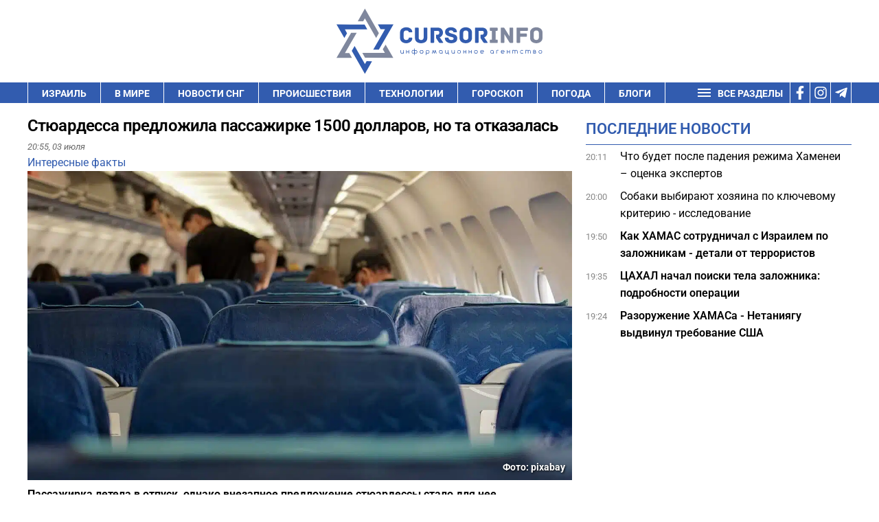

--- FILE ---
content_type: text/html; charset=UTF-8
request_url: https://cursorinfo.co.il/interest/styuardessa-predlozhila-passazhirke-1500-dollarov-no-ta-otkazalas/
body_size: 31301
content:
<!DOCTYPE html>
<html lang="ru-RU" prefix="og: https://ogp.me/ns#" >
<head><meta charset="UTF-8"><script>if(navigator.userAgent.match(/MSIE|Internet Explorer/i)||navigator.userAgent.match(/Trident\/7\..*?rv:11/i)){var href=document.location.href;if(!href.match(/[?&]nowprocket/)){if(href.indexOf("?")==-1){if(href.indexOf("#")==-1){document.location.href=href+"?nowprocket=1"}else{document.location.href=href.replace("#","?nowprocket=1#")}}else{if(href.indexOf("#")==-1){document.location.href=href+"&nowprocket=1"}else{document.location.href=href.replace("#","&nowprocket=1#")}}}}</script><script>(()=>{class RocketLazyLoadScripts{constructor(){this.v="2.0.3",this.userEvents=["keydown","keyup","mousedown","mouseup","mousemove","mouseover","mouseenter","mouseout","mouseleave","touchmove","touchstart","touchend","touchcancel","wheel","click","dblclick","input","visibilitychange"],this.attributeEvents=["onblur","onclick","oncontextmenu","ondblclick","onfocus","onmousedown","onmouseenter","onmouseleave","onmousemove","onmouseout","onmouseover","onmouseup","onmousewheel","onscroll","onsubmit"]}async t(){this.i(),this.o(),/iP(ad|hone)/.test(navigator.userAgent)&&this.h(),this.u(),this.l(this),this.m(),this.k(this),this.p(this),this._(),await Promise.all([this.R(),this.L()]),this.lastBreath=Date.now(),this.S(this),this.P(),this.D(),this.O(),this.M(),await this.C(this.delayedScripts.normal),await this.C(this.delayedScripts.defer),await this.C(this.delayedScripts.async),this.F("domReady"),await this.T(),await this.j(),await this.I(),this.F("windowLoad"),await this.A(),window.dispatchEvent(new Event("rocket-allScriptsLoaded")),this.everythingLoaded=!0,this.lastTouchEnd&&await new Promise((t=>setTimeout(t,500-Date.now()+this.lastTouchEnd))),this.H(),this.F("all"),this.U(),this.W()}i(){this.CSPIssue=sessionStorage.getItem("rocketCSPIssue"),document.addEventListener("securitypolicyviolation",(t=>{this.CSPIssue||"script-src-elem"!==t.violatedDirective||"data"!==t.blockedURI||(this.CSPIssue=!0,sessionStorage.setItem("rocketCSPIssue",!0))}),{isRocket:!0})}o(){window.addEventListener("pageshow",(t=>{this.persisted=t.persisted,this.realWindowLoadedFired=!0}),{isRocket:!0}),window.addEventListener("pagehide",(()=>{this.onFirstUserAction=null}),{isRocket:!0})}h(){let t;function e(e){t=e}window.addEventListener("touchstart",e,{isRocket:!0}),window.addEventListener("touchend",(function i(o){Math.abs(o.changedTouches[0].pageX-t.changedTouches[0].pageX)<10&&Math.abs(o.changedTouches[0].pageY-t.changedTouches[0].pageY)<10&&o.timeStamp-t.timeStamp<200&&(o.target.dispatchEvent(new PointerEvent("click",{target:o.target,bubbles:!0,cancelable:!0,detail:1})),event.preventDefault(),window.removeEventListener("touchstart",e,{isRocket:!0}),window.removeEventListener("touchend",i,{isRocket:!0}))}),{isRocket:!0})}q(t){this.userActionTriggered||("mousemove"!==t.type||this.firstMousemoveIgnored?"keyup"===t.type||"mouseover"===t.type||"mouseout"===t.type||(this.userActionTriggered=!0,this.onFirstUserAction&&this.onFirstUserAction()):this.firstMousemoveIgnored=!0),"click"===t.type&&t.preventDefault(),this.savedUserEvents.length>0&&(t.stopPropagation(),t.stopImmediatePropagation()),"touchstart"===this.lastEvent&&"touchend"===t.type&&(this.lastTouchEnd=Date.now()),"click"===t.type&&(this.lastTouchEnd=0),this.lastEvent=t.type,this.savedUserEvents.push(t)}u(){this.savedUserEvents=[],this.userEventHandler=this.q.bind(this),this.userEvents.forEach((t=>window.addEventListener(t,this.userEventHandler,{passive:!1,isRocket:!0})))}U(){this.userEvents.forEach((t=>window.removeEventListener(t,this.userEventHandler,{passive:!1,isRocket:!0}))),this.savedUserEvents.forEach((t=>{t.target.dispatchEvent(new window[t.constructor.name](t.type,t))}))}m(){this.eventsMutationObserver=new MutationObserver((t=>{const e="return false";for(const i of t){if("attributes"===i.type){const t=i.target.getAttribute(i.attributeName);t&&t!==e&&(i.target.setAttribute("data-rocket-"+i.attributeName,t),i.target["rocket"+i.attributeName]=new Function("event",t),i.target.setAttribute(i.attributeName,e))}"childList"===i.type&&i.addedNodes.forEach((t=>{if(t.nodeType===Node.ELEMENT_NODE)for(const i of t.attributes)this.attributeEvents.includes(i.name)&&i.value&&""!==i.value&&(t.setAttribute("data-rocket-"+i.name,i.value),t["rocket"+i.name]=new Function("event",i.value),t.setAttribute(i.name,e))}))}})),this.eventsMutationObserver.observe(document,{subtree:!0,childList:!0,attributeFilter:this.attributeEvents})}H(){this.eventsMutationObserver.disconnect(),this.attributeEvents.forEach((t=>{document.querySelectorAll("[data-rocket-"+t+"]").forEach((e=>{e.setAttribute(t,e.getAttribute("data-rocket-"+t)),e.removeAttribute("data-rocket-"+t)}))}))}k(t){Object.defineProperty(HTMLElement.prototype,"onclick",{get(){return this.rocketonclick||null},set(e){this.rocketonclick=e,this.setAttribute(t.everythingLoaded?"onclick":"data-rocket-onclick","this.rocketonclick(event)")}})}S(t){function e(e,i){let o=e[i];e[i]=null,Object.defineProperty(e,i,{get:()=>o,set(s){t.everythingLoaded?o=s:e["rocket"+i]=o=s}})}e(document,"onreadystatechange"),e(window,"onload"),e(window,"onpageshow");try{Object.defineProperty(document,"readyState",{get:()=>t.rocketReadyState,set(e){t.rocketReadyState=e},configurable:!0}),document.readyState="loading"}catch(t){console.log("WPRocket DJE readyState conflict, bypassing")}}l(t){this.originalAddEventListener=EventTarget.prototype.addEventListener,this.originalRemoveEventListener=EventTarget.prototype.removeEventListener,this.savedEventListeners=[],EventTarget.prototype.addEventListener=function(e,i,o){o&&o.isRocket||!t.B(e,this)&&!t.userEvents.includes(e)||t.B(e,this)&&!t.userActionTriggered||e.startsWith("rocket-")||t.everythingLoaded?t.originalAddEventListener.call(this,e,i,o):t.savedEventListeners.push({target:this,remove:!1,type:e,func:i,options:o})},EventTarget.prototype.removeEventListener=function(e,i,o){o&&o.isRocket||!t.B(e,this)&&!t.userEvents.includes(e)||t.B(e,this)&&!t.userActionTriggered||e.startsWith("rocket-")||t.everythingLoaded?t.originalRemoveEventListener.call(this,e,i,o):t.savedEventListeners.push({target:this,remove:!0,type:e,func:i,options:o})}}F(t){"all"===t&&(EventTarget.prototype.addEventListener=this.originalAddEventListener,EventTarget.prototype.removeEventListener=this.originalRemoveEventListener),this.savedEventListeners=this.savedEventListeners.filter((e=>{let i=e.type,o=e.target||window;return"domReady"===t&&"DOMContentLoaded"!==i&&"readystatechange"!==i||("windowLoad"===t&&"load"!==i&&"readystatechange"!==i&&"pageshow"!==i||(this.B(i,o)&&(i="rocket-"+i),e.remove?o.removeEventListener(i,e.func,e.options):o.addEventListener(i,e.func,e.options),!1))}))}p(t){let e;function i(e){return t.everythingLoaded?e:e.split(" ").map((t=>"load"===t||t.startsWith("load.")?"rocket-jquery-load":t)).join(" ")}function o(o){function s(e){const s=o.fn[e];o.fn[e]=o.fn.init.prototype[e]=function(){return this[0]===window&&t.userActionTriggered&&("string"==typeof arguments[0]||arguments[0]instanceof String?arguments[0]=i(arguments[0]):"object"==typeof arguments[0]&&Object.keys(arguments[0]).forEach((t=>{const e=arguments[0][t];delete arguments[0][t],arguments[0][i(t)]=e}))),s.apply(this,arguments),this}}if(o&&o.fn&&!t.allJQueries.includes(o)){const e={DOMContentLoaded:[],"rocket-DOMContentLoaded":[]};for(const t in e)document.addEventListener(t,(()=>{e[t].forEach((t=>t()))}),{isRocket:!0});o.fn.ready=o.fn.init.prototype.ready=function(i){function s(){parseInt(o.fn.jquery)>2?setTimeout((()=>i.bind(document)(o))):i.bind(document)(o)}return t.realDomReadyFired?!t.userActionTriggered||t.fauxDomReadyFired?s():e["rocket-DOMContentLoaded"].push(s):e.DOMContentLoaded.push(s),o([])},s("on"),s("one"),s("off"),t.allJQueries.push(o)}e=o}t.allJQueries=[],o(window.jQuery),Object.defineProperty(window,"jQuery",{get:()=>e,set(t){o(t)}})}P(){const t=new Map;document.write=document.writeln=function(e){const i=document.currentScript,o=document.createRange(),s=i.parentElement;let n=t.get(i);void 0===n&&(n=i.nextSibling,t.set(i,n));const c=document.createDocumentFragment();o.setStart(c,0),c.appendChild(o.createContextualFragment(e)),s.insertBefore(c,n)}}async R(){return new Promise((t=>{this.userActionTriggered?t():this.onFirstUserAction=t}))}async L(){return new Promise((t=>{document.addEventListener("DOMContentLoaded",(()=>{this.realDomReadyFired=!0,t()}),{isRocket:!0})}))}async I(){return this.realWindowLoadedFired?Promise.resolve():new Promise((t=>{window.addEventListener("load",t,{isRocket:!0})}))}M(){this.pendingScripts=[];this.scriptsMutationObserver=new MutationObserver((t=>{for(const e of t)e.addedNodes.forEach((t=>{"SCRIPT"!==t.tagName||t.noModule||t.isWPRocket||this.pendingScripts.push({script:t,promise:new Promise((e=>{const i=()=>{const i=this.pendingScripts.findIndex((e=>e.script===t));i>=0&&this.pendingScripts.splice(i,1),e()};t.addEventListener("load",i,{isRocket:!0}),t.addEventListener("error",i,{isRocket:!0}),setTimeout(i,1e3)}))})}))})),this.scriptsMutationObserver.observe(document,{childList:!0,subtree:!0})}async j(){await this.J(),this.pendingScripts.length?(await this.pendingScripts[0].promise,await this.j()):this.scriptsMutationObserver.disconnect()}D(){this.delayedScripts={normal:[],async:[],defer:[]},document.querySelectorAll("script[type$=rocketlazyloadscript]").forEach((t=>{t.hasAttribute("data-rocket-src")?t.hasAttribute("async")&&!1!==t.async?this.delayedScripts.async.push(t):t.hasAttribute("defer")&&!1!==t.defer||"module"===t.getAttribute("data-rocket-type")?this.delayedScripts.defer.push(t):this.delayedScripts.normal.push(t):this.delayedScripts.normal.push(t)}))}async _(){await this.L();let t=[];document.querySelectorAll("script[type$=rocketlazyloadscript][data-rocket-src]").forEach((e=>{let i=e.getAttribute("data-rocket-src");if(i&&!i.startsWith("data:")){i.startsWith("//")&&(i=location.protocol+i);try{const o=new URL(i).origin;o!==location.origin&&t.push({src:o,crossOrigin:e.crossOrigin||"module"===e.getAttribute("data-rocket-type")})}catch(t){}}})),t=[...new Map(t.map((t=>[JSON.stringify(t),t]))).values()],this.N(t,"preconnect")}async $(t){if(await this.G(),!0!==t.noModule||!("noModule"in HTMLScriptElement.prototype))return new Promise((e=>{let i;function o(){(i||t).setAttribute("data-rocket-status","executed"),e()}try{if(navigator.userAgent.includes("Firefox/")||""===navigator.vendor||this.CSPIssue)i=document.createElement("script"),[...t.attributes].forEach((t=>{let e=t.nodeName;"type"!==e&&("data-rocket-type"===e&&(e="type"),"data-rocket-src"===e&&(e="src"),i.setAttribute(e,t.nodeValue))})),t.text&&(i.text=t.text),t.nonce&&(i.nonce=t.nonce),i.hasAttribute("src")?(i.addEventListener("load",o,{isRocket:!0}),i.addEventListener("error",(()=>{i.setAttribute("data-rocket-status","failed-network"),e()}),{isRocket:!0}),setTimeout((()=>{i.isConnected||e()}),1)):(i.text=t.text,o()),i.isWPRocket=!0,t.parentNode.replaceChild(i,t);else{const i=t.getAttribute("data-rocket-type"),s=t.getAttribute("data-rocket-src");i?(t.type=i,t.removeAttribute("data-rocket-type")):t.removeAttribute("type"),t.addEventListener("load",o,{isRocket:!0}),t.addEventListener("error",(i=>{this.CSPIssue&&i.target.src.startsWith("data:")?(console.log("WPRocket: CSP fallback activated"),t.removeAttribute("src"),this.$(t).then(e)):(t.setAttribute("data-rocket-status","failed-network"),e())}),{isRocket:!0}),s?(t.fetchPriority="high",t.removeAttribute("data-rocket-src"),t.src=s):t.src="data:text/javascript;base64,"+window.btoa(unescape(encodeURIComponent(t.text)))}}catch(i){t.setAttribute("data-rocket-status","failed-transform"),e()}}));t.setAttribute("data-rocket-status","skipped")}async C(t){const e=t.shift();return e?(e.isConnected&&await this.$(e),this.C(t)):Promise.resolve()}O(){this.N([...this.delayedScripts.normal,...this.delayedScripts.defer,...this.delayedScripts.async],"preload")}N(t,e){this.trash=this.trash||[];let i=!0;var o=document.createDocumentFragment();t.forEach((t=>{const s=t.getAttribute&&t.getAttribute("data-rocket-src")||t.src;if(s&&!s.startsWith("data:")){const n=document.createElement("link");n.href=s,n.rel=e,"preconnect"!==e&&(n.as="script",n.fetchPriority=i?"high":"low"),t.getAttribute&&"module"===t.getAttribute("data-rocket-type")&&(n.crossOrigin=!0),t.crossOrigin&&(n.crossOrigin=t.crossOrigin),t.integrity&&(n.integrity=t.integrity),t.nonce&&(n.nonce=t.nonce),o.appendChild(n),this.trash.push(n),i=!1}})),document.head.appendChild(o)}W(){this.trash.forEach((t=>t.remove()))}async T(){try{document.readyState="interactive"}catch(t){}this.fauxDomReadyFired=!0;try{await this.G(),document.dispatchEvent(new Event("rocket-readystatechange")),await this.G(),document.rocketonreadystatechange&&document.rocketonreadystatechange(),await this.G(),document.dispatchEvent(new Event("rocket-DOMContentLoaded")),await this.G(),window.dispatchEvent(new Event("rocket-DOMContentLoaded"))}catch(t){console.error(t)}}async A(){try{document.readyState="complete"}catch(t){}try{await this.G(),document.dispatchEvent(new Event("rocket-readystatechange")),await this.G(),document.rocketonreadystatechange&&document.rocketonreadystatechange(),await this.G(),window.dispatchEvent(new Event("rocket-load")),await this.G(),window.rocketonload&&window.rocketonload(),await this.G(),this.allJQueries.forEach((t=>t(window).trigger("rocket-jquery-load"))),await this.G();const t=new Event("rocket-pageshow");t.persisted=this.persisted,window.dispatchEvent(t),await this.G(),window.rocketonpageshow&&window.rocketonpageshow({persisted:this.persisted})}catch(t){console.error(t)}}async G(){Date.now()-this.lastBreath>45&&(await this.J(),this.lastBreath=Date.now())}async J(){return document.hidden?new Promise((t=>setTimeout(t))):new Promise((t=>requestAnimationFrame(t)))}B(t,e){return e===document&&"readystatechange"===t||(e===document&&"DOMContentLoaded"===t||(e===window&&"DOMContentLoaded"===t||(e===window&&"load"===t||e===window&&"pageshow"===t)))}static run(){(new RocketLazyLoadScripts).t()}}RocketLazyLoadScripts.run()})();</script>

<meta name="viewport" content="width=device-width, initial-scale=1.0">
<!-- WP_HEAD() START -->


	<style>img:is([sizes="auto" i], [sizes^="auto," i]) { contain-intrinsic-size: 3000px 1500px }</style>
	
<!-- Open Graph Meta Tags generated by Blog2Social 732 - https://www.blog2social.com -->
<meta property="og:title" content="Стюардесса предложила пассажирке 1500 долларов, но та отказалась"/>
<meta property="og:description" content="Пассажирка летела в отпуск, однако внезапное предложение стюардессы стало для нее неожиданностью."/>
<meta property="og:url" content="https://cursorinfo.co.il/interest/styuardessa-predlozhila-passazhirke-1500-dollarov-no-ta-otkazalas/"/>
<meta property="og:image:alt" content="Самолет"/>
<meta property="og:image" content="https://cursorinfo.co.il/wp-content/uploads/2023/07/samolet.jpg"/>
<meta property="og:image:width" content="1280"/>
<meta property="og:image:height" content="808"/>
<meta property="og:image:type" content="image/jpeg"/>
<meta property="og:type" content="article"/>
<meta property="og:article:published_time" content="2024-07-03 20:55:06"/>
<meta property="og:article:modified_time" content="2024-07-03 20:59:15"/>
<meta property="og:article:tag" content="самолет"/>
<meta property="og:article:tag" content="туризм"/>
<!-- Open Graph Meta Tags generated by Blog2Social 732 - https://www.blog2social.com -->

<!-- Twitter Card generated by Blog2Social 732 - https://www.blog2social.com -->
<meta name="twitter:card" content="summary">
<meta name="twitter:title" content="Стюардесса предложила пассажирке 1500 долларов, но та отказалась"/>
<meta name="twitter:description" content="Пассажирка летела в отпуск, однако внезапное предложение стюардессы стало для нее неожиданностью."/>
<meta name="twitter:image" content="https://cursorinfo.co.il/wp-content/uploads/2023/07/samolet.jpg"/>
<meta name="twitter:image:alt" content="Самолет"/>
<!-- Twitter Card generated by Blog2Social 732 - https://www.blog2social.com -->
<meta name="author" content="Алекс Липницкий"/>

<!-- SEO от Rank Math - https://rankmath.com/ -->
<title>Стюардесса предложила пассажирке 1500 долларов, но та отказалась</title><link rel="stylesheet" href="//cursorinfo.co.il/wp-content/cache/fonts/1/google-fonts/css/4/1/4/ac9b2d3c64d20b661660f8602ae82.css" data-wpr-hosted-gf-parameters="family=Roboto%3A100%2C200%2C300%2C400%2C500%2C600%2C700%2C800%2C900%7CRoboto%3A100%2C200%2C300%2C400%2C500%2C600%2C700%2C800%2C900&display=swap"/><link rel="stylesheet" href="//cursorinfo.co.il/wp-content/cache/fonts/1/google-fonts/css/6/5/2/0f62eee1adbd9522fb089d3366671.css" data-wpr-hosted-gf-parameters="family=Roboto%3Aital%2Cwght%400%2C100%3B0%2C300%3B0%2C400%3B0%2C500%3B0%2C700%3B0%2C900%3B1%2C100%3B1%2C300%3B1%2C400%3B1%2C500%3B1%2C700%3B1%2C900&ver=6.8.3&display=swap"/>
<meta name="description" content="Пассажирка летела в отпуск, однако внезапное предложение стюардессы стало для нее неожиданностью."/>
<meta name="robots" content="follow, index, max-image-preview:large"/>
<link rel="canonical" href="https://cursorinfo.co.il/interest/styuardessa-predlozhila-passazhirke-1500-dollarov-no-ta-otkazalas/" />
<meta property="og:locale" content="ru_RU" />
<meta property="og:type" content="article" />
<meta property="og:title" content="Стюардесса предложила пассажирке 1500 долларов, но та отказалась" />
<meta property="og:description" content="Пассажирка летела в отпуск, однако внезапное предложение стюардессы стало для нее неожиданностью." />
<meta property="og:url" content="https://cursorinfo.co.il/interest/styuardessa-predlozhila-passazhirke-1500-dollarov-no-ta-otkazalas/" />
<meta property="og:site_name" content="Cursorinfo: главные новости Израиля и мира" />
<meta property="article:publisher" content="https://www.facebook.com/cursorinfo.co.il/" />
<meta property="article:tag" content="самолет" />
<meta property="article:tag" content="туризм" />
<meta property="article:section" content="Интересные факты" />
<meta property="og:updated_time" content="2024-07-03T20:59:15+03:00" />
<meta property="og:image" content="https://cursorinfo.co.il/wp-content/uploads/2023/07/samolet.jpg" />
<meta property="og:image:secure_url" content="https://cursorinfo.co.il/wp-content/uploads/2023/07/samolet.jpg" />
<meta property="og:image:width" content="1280" />
<meta property="og:image:height" content="808" />
<meta property="og:image:alt" content="Самолет" />
<meta property="og:image:type" content="image/jpeg" />
<meta property="article:published_time" content="2024-07-03T20:55:06+03:00" />
<meta property="article:modified_time" content="2024-07-03T20:59:15+03:00" />
<meta name="twitter:card" content="summary_large_image" />
<meta name="twitter:title" content="Стюардесса предложила пассажирке 1500 долларов, но та отказалась" />
<meta name="twitter:description" content="Пассажирка летела в отпуск, однако внезапное предложение стюардессы стало для нее неожиданностью." />
<meta name="twitter:image" content="https://cursorinfo.co.il/wp-content/uploads/2023/07/samolet.jpg" />
<meta name="twitter:label1" content="Автор" />
<meta name="twitter:data1" content="Алекс Липницкий" />
<meta name="twitter:label2" content="Время чтения" />
<meta name="twitter:data2" content="1 минута" />
<script type="application/ld+json" class="rank-math-schema">{"@context":"https://schema.org","@graph":[{"@type":"Place","@id":"https://cursorinfo.co.il/#place","address":{"@type":"PostalAddress","streetAddress":"Simtat Ha-Ankor st.10","addressLocality":"Be'er Ya'akov","postalCode":"7031250","addressCountry":"Israel"}},{"@type":["NewsMediaOrganization","Organization"],"@id":"https://cursorinfo.co.il/#organization","name":"Cursorinfo: \u0433\u043b\u0430\u0432\u043d\u044b\u0435 \u043d\u043e\u0432\u043e\u0441\u0442\u0438 \u0418\u0437\u0440\u0430\u0438\u043b\u044f \u0438 \u043c\u0438\u0440\u0430","url":"https://cursorinfo.co.il","sameAs":["https://www.facebook.com/cursorinfo.co.il/"],"email":"editor1@cursorinfo.co.il","address":{"@type":"PostalAddress","streetAddress":"Simtat Ha-Ankor st.10","addressLocality":"Be'er Ya'akov","postalCode":"7031250","addressCountry":"Israel"},"logo":{"@type":"ImageObject","@id":"https://cursorinfo.co.il/#logo","url":"https://cursorinfo.co.il/wp-content/uploads/2021/02/logo.svg","contentUrl":"https://cursorinfo.co.il/wp-content/uploads/2021/02/logo.svg","caption":"Cursorinfo: \u0433\u043b\u0430\u0432\u043d\u044b\u0435 \u043d\u043e\u0432\u043e\u0441\u0442\u0438 \u0418\u0437\u0440\u0430\u0438\u043b\u044f \u0438 \u043c\u0438\u0440\u0430","inLanguage":"ru-RU","width":"0","height":"0"},"location":{"@id":"https://cursorinfo.co.il/#place"}},{"@type":"WebSite","@id":"https://cursorinfo.co.il/#website","url":"https://cursorinfo.co.il","name":"Cursorinfo: \u0433\u043b\u0430\u0432\u043d\u044b\u0435 \u043d\u043e\u0432\u043e\u0441\u0442\u0438 \u0418\u0437\u0440\u0430\u0438\u043b\u044f \u0438 \u043c\u0438\u0440\u0430","publisher":{"@id":"https://cursorinfo.co.il/#organization"},"inLanguage":"ru-RU"},{"@type":"ImageObject","@id":"https://cursorinfo.co.il/wp-content/uploads/2023/07/samolet.jpg","url":"https://cursorinfo.co.il/wp-content/uploads/2023/07/samolet.jpg","width":"1280","height":"808","caption":"\u0421\u0430\u043c\u043e\u043b\u0435\u0442","inLanguage":"ru-RU"},{"@type":"BreadcrumbList","@id":"https://cursorinfo.co.il/interest/styuardessa-predlozhila-passazhirke-1500-dollarov-no-ta-otkazalas/#breadcrumb","itemListElement":[{"@type":"ListItem","position":"1","item":{"@id":"https://cursorinfo.co.il","name":"\u0413\u043b\u0430\u0432\u043d\u0430\u044f"}},{"@type":"ListItem","position":"2","item":{"@id":"https://cursorinfo.co.il/interest/","name":"\u0418\u043d\u0442\u0435\u0440\u0435\u0441\u043d\u044b\u0435 \u0444\u0430\u043a\u0442\u044b"}},{"@type":"ListItem","position":"3","item":{"@id":"https://cursorinfo.co.il/interest/styuardessa-predlozhila-passazhirke-1500-dollarov-no-ta-otkazalas/","name":"\u0421\u0442\u044e\u0430\u0440\u0434\u0435\u0441\u0441\u0430 \u043f\u0440\u0435\u0434\u043b\u043e\u0436\u0438\u043b\u0430 \u043f\u0430\u0441\u0441\u0430\u0436\u0438\u0440\u043a\u0435 1500 \u0434\u043e\u043b\u043b\u0430\u0440\u043e\u0432, \u043d\u043e \u0442\u0430 \u043e\u0442\u043a\u0430\u0437\u0430\u043b\u0430\u0441\u044c"}}]},{"@type":"WebPage","@id":"https://cursorinfo.co.il/interest/styuardessa-predlozhila-passazhirke-1500-dollarov-no-ta-otkazalas/#webpage","url":"https://cursorinfo.co.il/interest/styuardessa-predlozhila-passazhirke-1500-dollarov-no-ta-otkazalas/","name":"\u0421\u0442\u044e\u0430\u0440\u0434\u0435\u0441\u0441\u0430 \u043f\u0440\u0435\u0434\u043b\u043e\u0436\u0438\u043b\u0430 \u043f\u0430\u0441\u0441\u0430\u0436\u0438\u0440\u043a\u0435 1500 \u0434\u043e\u043b\u043b\u0430\u0440\u043e\u0432, \u043d\u043e \u0442\u0430 \u043e\u0442\u043a\u0430\u0437\u0430\u043b\u0430\u0441\u044c","datePublished":"2024-07-03T20:55:06+03:00","dateModified":"2024-07-03T20:59:15+03:00","isPartOf":{"@id":"https://cursorinfo.co.il/#website"},"primaryImageOfPage":{"@id":"https://cursorinfo.co.il/wp-content/uploads/2023/07/samolet.jpg"},"inLanguage":"ru-RU","breadcrumb":{"@id":"https://cursorinfo.co.il/interest/styuardessa-predlozhila-passazhirke-1500-dollarov-no-ta-otkazalas/#breadcrumb"}},{"@type":"Person","@id":"https://cursorinfo.co.il/author/alexlipn16/","name":"\u0410\u043b\u0435\u043a\u0441 \u041b\u0438\u043f\u043d\u0438\u0446\u043a\u0438\u0439","description":"\u0410\u043b\u0435\u043a\u0441 \u041b\u0438\u043f\u043d\u0438\u0446\u043a\u0438\u0439","url":"https://cursorinfo.co.il/author/alexlipn16/","image":{"@type":"ImageObject","@id":"https://secure.gravatar.com/avatar/f9bbf306b2ab1668996c628f56844773e81578b9c3c810793d2e97fc7563b58e?s=96&amp;d=mm&amp;r=g","url":"https://secure.gravatar.com/avatar/f9bbf306b2ab1668996c628f56844773e81578b9c3c810793d2e97fc7563b58e?s=96&amp;d=mm&amp;r=g","caption":"\u0410\u043b\u0435\u043a\u0441 \u041b\u0438\u043f\u043d\u0438\u0446\u043a\u0438\u0439","inLanguage":"ru-RU"},"worksFor":{"@id":"https://cursorinfo.co.il/#organization"}},{"@type":"NewsArticle","headline":"\u0421\u0442\u044e\u0430\u0440\u0434\u0435\u0441\u0441\u0430 \u043f\u0440\u0435\u0434\u043b\u043e\u0436\u0438\u043b\u0430 \u043f\u0430\u0441\u0441\u0430\u0436\u0438\u0440\u043a\u0435 1500 \u0434\u043e\u043b\u043b\u0430\u0440\u043e\u0432, \u043d\u043e \u0442\u0430 \u043e\u0442\u043a\u0430\u0437\u0430\u043b\u0430\u0441\u044c","keywords":"\u0441\u0442\u044e\u0430\u0440\u0434\u0435\u0441\u0441\u0430","datePublished":"2024-07-03T20:55:06+03:00","dateModified":"2024-07-03T20:59:15+03:00","articleSection":"\u0418\u043d\u0442\u0435\u0440\u0435\u0441\u043d\u044b\u0435 \u0444\u0430\u043a\u0442\u044b","author":{"@id":"https://cursorinfo.co.il/author/alexlipn16/","name":"\u0410\u043b\u0435\u043a\u0441 \u041b\u0438\u043f\u043d\u0438\u0446\u043a\u0438\u0439"},"publisher":{"@id":"https://cursorinfo.co.il/#organization"},"description":"\u041f\u0430\u0441\u0441\u0430\u0436\u0438\u0440\u043a\u0430 \u043b\u0435\u0442\u0435\u043b\u0430 \u0432 \u043e\u0442\u043f\u0443\u0441\u043a, \u043e\u0434\u043d\u0430\u043a\u043e \u0432\u043d\u0435\u0437\u0430\u043f\u043d\u043e\u0435 \u043f\u0440\u0435\u0434\u043b\u043e\u0436\u0435\u043d\u0438\u0435 \u0441\u0442\u044e\u0430\u0440\u0434\u0435\u0441\u0441\u044b \u0441\u0442\u0430\u043b\u043e \u0434\u043b\u044f \u043d\u0435\u0435 \u043d\u0435\u043e\u0436\u0438\u0434\u0430\u043d\u043d\u043e\u0441\u0442\u044c\u044e. - \u043d\u043e\u0432\u043e\u0441\u0442\u0438 \u0418\u0437\u0440\u0430\u0438\u043b\u044f \u0438 \u043c\u0438\u0440\u0430","name":"\u0421\u0442\u044e\u0430\u0440\u0434\u0435\u0441\u0441\u0430 \u043f\u0440\u0435\u0434\u043b\u043e\u0436\u0438\u043b\u0430 \u043f\u0430\u0441\u0441\u0430\u0436\u0438\u0440\u043a\u0435 1500 \u0434\u043e\u043b\u043b\u0430\u0440\u043e\u0432, \u043d\u043e \u0442\u0430 \u043e\u0442\u043a\u0430\u0437\u0430\u043b\u0430\u0441\u044c","@id":"https://cursorinfo.co.il/interest/styuardessa-predlozhila-passazhirke-1500-dollarov-no-ta-otkazalas/#richSnippet","isPartOf":{"@id":"https://cursorinfo.co.il/interest/styuardessa-predlozhila-passazhirke-1500-dollarov-no-ta-otkazalas/#webpage"},"image":{"@id":"https://cursorinfo.co.il/wp-content/uploads/2023/07/samolet.jpg"},"inLanguage":"ru-RU","mainEntityOfPage":{"@id":"https://cursorinfo.co.il/interest/styuardessa-predlozhila-passazhirke-1500-dollarov-no-ta-otkazalas/#webpage"}}]}</script>
<!-- /Rank Math WordPress SEO плагин -->

<link rel="amphtml" href="//cursorinfo.co.il/interest/styuardessa-predlozhila-passazhirke-1500-dollarov-no-ta-otkazalas/amp/" /><meta name="generator" content="AMP for WP 1.1.3"/><link rel='dns-prefetch' href='//www.googletagmanager.com' />


<link rel='dns-prefetch' href='//pagead2.googlesyndication.com' />
<link rel='dns-prefetch' href='//www.google.com' />
<link rel='dns-prefetch' href='//get.optad360.io' />
<link rel='dns-prefetch' href='//cmp.optad360.io' />
<link rel='dns-prefetch' href='//static.cloudflareinsights.com' />

<link rel='stylesheet' id='wp-block-library-css' href='//cursorinfo.co.il/wp-includes/css/dist/block-library/style.min.css?ver=6.8.3' type='text/css' media='all' />
<style id='classic-theme-styles-inline-css' type='text/css'>
/*! This file is auto-generated */
.wp-block-button__link{color:#fff;background-color:#32373c;border-radius:9999px;box-shadow:none;text-decoration:none;padding:calc(.667em + 2px) calc(1.333em + 2px);font-size:1.125em}.wp-block-file__button{background:#32373c;color:#fff;text-decoration:none}
</style>
<style id='global-styles-inline-css' type='text/css'>
:root{--wp--preset--aspect-ratio--square: 1;--wp--preset--aspect-ratio--4-3: 4/3;--wp--preset--aspect-ratio--3-4: 3/4;--wp--preset--aspect-ratio--3-2: 3/2;--wp--preset--aspect-ratio--2-3: 2/3;--wp--preset--aspect-ratio--16-9: 16/9;--wp--preset--aspect-ratio--9-16: 9/16;--wp--preset--color--black: #000000;--wp--preset--color--cyan-bluish-gray: #abb8c3;--wp--preset--color--white: #ffffff;--wp--preset--color--pale-pink: #f78da7;--wp--preset--color--vivid-red: #cf2e2e;--wp--preset--color--luminous-vivid-orange: #ff6900;--wp--preset--color--luminous-vivid-amber: #fcb900;--wp--preset--color--light-green-cyan: #7bdcb5;--wp--preset--color--vivid-green-cyan: #00d084;--wp--preset--color--pale-cyan-blue: #8ed1fc;--wp--preset--color--vivid-cyan-blue: #0693e3;--wp--preset--color--vivid-purple: #9b51e0;--wp--preset--gradient--vivid-cyan-blue-to-vivid-purple: linear-gradient(135deg,rgba(6,147,227,1) 0%,rgb(155,81,224) 100%);--wp--preset--gradient--light-green-cyan-to-vivid-green-cyan: linear-gradient(135deg,rgb(122,220,180) 0%,rgb(0,208,130) 100%);--wp--preset--gradient--luminous-vivid-amber-to-luminous-vivid-orange: linear-gradient(135deg,rgba(252,185,0,1) 0%,rgba(255,105,0,1) 100%);--wp--preset--gradient--luminous-vivid-orange-to-vivid-red: linear-gradient(135deg,rgba(255,105,0,1) 0%,rgb(207,46,46) 100%);--wp--preset--gradient--very-light-gray-to-cyan-bluish-gray: linear-gradient(135deg,rgb(238,238,238) 0%,rgb(169,184,195) 100%);--wp--preset--gradient--cool-to-warm-spectrum: linear-gradient(135deg,rgb(74,234,220) 0%,rgb(151,120,209) 20%,rgb(207,42,186) 40%,rgb(238,44,130) 60%,rgb(251,105,98) 80%,rgb(254,248,76) 100%);--wp--preset--gradient--blush-light-purple: linear-gradient(135deg,rgb(255,206,236) 0%,rgb(152,150,240) 100%);--wp--preset--gradient--blush-bordeaux: linear-gradient(135deg,rgb(254,205,165) 0%,rgb(254,45,45) 50%,rgb(107,0,62) 100%);--wp--preset--gradient--luminous-dusk: linear-gradient(135deg,rgb(255,203,112) 0%,rgb(199,81,192) 50%,rgb(65,88,208) 100%);--wp--preset--gradient--pale-ocean: linear-gradient(135deg,rgb(255,245,203) 0%,rgb(182,227,212) 50%,rgb(51,167,181) 100%);--wp--preset--gradient--electric-grass: linear-gradient(135deg,rgb(202,248,128) 0%,rgb(113,206,126) 100%);--wp--preset--gradient--midnight: linear-gradient(135deg,rgb(2,3,129) 0%,rgb(40,116,252) 100%);--wp--preset--font-size--small: 13px;--wp--preset--font-size--medium: 20px;--wp--preset--font-size--large: 36px;--wp--preset--font-size--x-large: 42px;--wp--preset--spacing--20: 0.44rem;--wp--preset--spacing--30: 0.67rem;--wp--preset--spacing--40: 1rem;--wp--preset--spacing--50: 1.5rem;--wp--preset--spacing--60: 2.25rem;--wp--preset--spacing--70: 3.38rem;--wp--preset--spacing--80: 5.06rem;--wp--preset--shadow--natural: 6px 6px 9px rgba(0, 0, 0, 0.2);--wp--preset--shadow--deep: 12px 12px 50px rgba(0, 0, 0, 0.4);--wp--preset--shadow--sharp: 6px 6px 0px rgba(0, 0, 0, 0.2);--wp--preset--shadow--outlined: 6px 6px 0px -3px rgba(255, 255, 255, 1), 6px 6px rgba(0, 0, 0, 1);--wp--preset--shadow--crisp: 6px 6px 0px rgba(0, 0, 0, 1);}:where(.is-layout-flex){gap: 0.5em;}:where(.is-layout-grid){gap: 0.5em;}body .is-layout-flex{display: flex;}.is-layout-flex{flex-wrap: wrap;align-items: center;}.is-layout-flex > :is(*, div){margin: 0;}body .is-layout-grid{display: grid;}.is-layout-grid > :is(*, div){margin: 0;}:where(.wp-block-columns.is-layout-flex){gap: 2em;}:where(.wp-block-columns.is-layout-grid){gap: 2em;}:where(.wp-block-post-template.is-layout-flex){gap: 1.25em;}:where(.wp-block-post-template.is-layout-grid){gap: 1.25em;}.has-black-color{color: var(--wp--preset--color--black) !important;}.has-cyan-bluish-gray-color{color: var(--wp--preset--color--cyan-bluish-gray) !important;}.has-white-color{color: var(--wp--preset--color--white) !important;}.has-pale-pink-color{color: var(--wp--preset--color--pale-pink) !important;}.has-vivid-red-color{color: var(--wp--preset--color--vivid-red) !important;}.has-luminous-vivid-orange-color{color: var(--wp--preset--color--luminous-vivid-orange) !important;}.has-luminous-vivid-amber-color{color: var(--wp--preset--color--luminous-vivid-amber) !important;}.has-light-green-cyan-color{color: var(--wp--preset--color--light-green-cyan) !important;}.has-vivid-green-cyan-color{color: var(--wp--preset--color--vivid-green-cyan) !important;}.has-pale-cyan-blue-color{color: var(--wp--preset--color--pale-cyan-blue) !important;}.has-vivid-cyan-blue-color{color: var(--wp--preset--color--vivid-cyan-blue) !important;}.has-vivid-purple-color{color: var(--wp--preset--color--vivid-purple) !important;}.has-black-background-color{background-color: var(--wp--preset--color--black) !important;}.has-cyan-bluish-gray-background-color{background-color: var(--wp--preset--color--cyan-bluish-gray) !important;}.has-white-background-color{background-color: var(--wp--preset--color--white) !important;}.has-pale-pink-background-color{background-color: var(--wp--preset--color--pale-pink) !important;}.has-vivid-red-background-color{background-color: var(--wp--preset--color--vivid-red) !important;}.has-luminous-vivid-orange-background-color{background-color: var(--wp--preset--color--luminous-vivid-orange) !important;}.has-luminous-vivid-amber-background-color{background-color: var(--wp--preset--color--luminous-vivid-amber) !important;}.has-light-green-cyan-background-color{background-color: var(--wp--preset--color--light-green-cyan) !important;}.has-vivid-green-cyan-background-color{background-color: var(--wp--preset--color--vivid-green-cyan) !important;}.has-pale-cyan-blue-background-color{background-color: var(--wp--preset--color--pale-cyan-blue) !important;}.has-vivid-cyan-blue-background-color{background-color: var(--wp--preset--color--vivid-cyan-blue) !important;}.has-vivid-purple-background-color{background-color: var(--wp--preset--color--vivid-purple) !important;}.has-black-border-color{border-color: var(--wp--preset--color--black) !important;}.has-cyan-bluish-gray-border-color{border-color: var(--wp--preset--color--cyan-bluish-gray) !important;}.has-white-border-color{border-color: var(--wp--preset--color--white) !important;}.has-pale-pink-border-color{border-color: var(--wp--preset--color--pale-pink) !important;}.has-vivid-red-border-color{border-color: var(--wp--preset--color--vivid-red) !important;}.has-luminous-vivid-orange-border-color{border-color: var(--wp--preset--color--luminous-vivid-orange) !important;}.has-luminous-vivid-amber-border-color{border-color: var(--wp--preset--color--luminous-vivid-amber) !important;}.has-light-green-cyan-border-color{border-color: var(--wp--preset--color--light-green-cyan) !important;}.has-vivid-green-cyan-border-color{border-color: var(--wp--preset--color--vivid-green-cyan) !important;}.has-pale-cyan-blue-border-color{border-color: var(--wp--preset--color--pale-cyan-blue) !important;}.has-vivid-cyan-blue-border-color{border-color: var(--wp--preset--color--vivid-cyan-blue) !important;}.has-vivid-purple-border-color{border-color: var(--wp--preset--color--vivid-purple) !important;}.has-vivid-cyan-blue-to-vivid-purple-gradient-background{background: var(--wp--preset--gradient--vivid-cyan-blue-to-vivid-purple) !important;}.has-light-green-cyan-to-vivid-green-cyan-gradient-background{background: var(--wp--preset--gradient--light-green-cyan-to-vivid-green-cyan) !important;}.has-luminous-vivid-amber-to-luminous-vivid-orange-gradient-background{background: var(--wp--preset--gradient--luminous-vivid-amber-to-luminous-vivid-orange) !important;}.has-luminous-vivid-orange-to-vivid-red-gradient-background{background: var(--wp--preset--gradient--luminous-vivid-orange-to-vivid-red) !important;}.has-very-light-gray-to-cyan-bluish-gray-gradient-background{background: var(--wp--preset--gradient--very-light-gray-to-cyan-bluish-gray) !important;}.has-cool-to-warm-spectrum-gradient-background{background: var(--wp--preset--gradient--cool-to-warm-spectrum) !important;}.has-blush-light-purple-gradient-background{background: var(--wp--preset--gradient--blush-light-purple) !important;}.has-blush-bordeaux-gradient-background{background: var(--wp--preset--gradient--blush-bordeaux) !important;}.has-luminous-dusk-gradient-background{background: var(--wp--preset--gradient--luminous-dusk) !important;}.has-pale-ocean-gradient-background{background: var(--wp--preset--gradient--pale-ocean) !important;}.has-electric-grass-gradient-background{background: var(--wp--preset--gradient--electric-grass) !important;}.has-midnight-gradient-background{background: var(--wp--preset--gradient--midnight) !important;}.has-small-font-size{font-size: var(--wp--preset--font-size--small) !important;}.has-medium-font-size{font-size: var(--wp--preset--font-size--medium) !important;}.has-large-font-size{font-size: var(--wp--preset--font-size--large) !important;}.has-x-large-font-size{font-size: var(--wp--preset--font-size--x-large) !important;}
:where(.wp-block-post-template.is-layout-flex){gap: 1.25em;}:where(.wp-block-post-template.is-layout-grid){gap: 1.25em;}
:where(.wp-block-columns.is-layout-flex){gap: 2em;}:where(.wp-block-columns.is-layout-grid){gap: 2em;}
:root :where(.wp-block-pullquote){font-size: 1.5em;line-height: 1.6;}
</style>
<link rel='stylesheet' id='cursor-style-css' href='//cursorinfo.co.il/wp-content/plugins/my-custom-functionality-master/assets/css/style.css?ver=6.8.3' type='text/css' media='all' />

<link rel='stylesheet' id='oxygen-css' href='//cursorinfo.co.il/wp-content/plugins/oxygen/component-framework/oxygen.css?ver=4.9.1' type='text/css' media='all' />
<script type="rocketlazyloadscript" data-rocket-type="text/javascript" data-rocket-src="//cursorinfo.co.il/wp-includes/js/jquery/jquery.min.js?ver=3.7.1" id="jquery-core-js" data-rocket-defer defer></script>
<script type="text/javascript" id="script_loadmore-js-extra">
/* <![CDATA[ */
var news_loadmore_params = {"ajaxurl":"https:\/\/cursorinfo.co.il\/wp-admin\/admin-ajax.php","nonce":"43de60ceee"};
var news_loadmore_post_params = {"nextPost":"1106093"};
/* ]]> */
</script>

<!-- Сниппет тегов Google (gtag.js), добавленный Site Kit -->

<!-- Сниппет Google Analytics добавлен с помощью Site Kit -->
<script type="rocketlazyloadscript" data-rocket-type="text/javascript" data-rocket-src="//www.googletagmanager.com/gtag/js?id=G-Y84T0680QT" id="google_gtagjs-js" async></script>
<script type="rocketlazyloadscript" data-rocket-type="text/javascript" id="google_gtagjs-js-after">
/* <![CDATA[ */
window.dataLayer = window.dataLayer || [];function gtag(){dataLayer.push(arguments);}
gtag("set","linker",{"domains":["cursorinfo.co.il"]});
gtag("js", new Date());
gtag("set", "developer_id.dZTNiMT", true);
gtag("config", "G-Y84T0680QT");
/* ]]> */
</script>

<!-- Конечный сниппет тега Google (gtag.js), добавленный Site Kit -->
<link rel="https://api.w.org/" href="//cursorinfo.co.il/wp-json/" /><link rel="alternate" title="JSON" type="application/json" href="//cursorinfo.co.il/wp-json/wp/v2/posts/1106096" /><link rel="EditURI" type="application/rsd+xml" title="RSD" href="//cursorinfo.co.il/xmlrpc.php?rsd" />
<meta name="generator" content="WordPress 6.8.3" />
<link rel='shortlink' href='//cursorinfo.co.il/?p=1106096' />
<link rel="alternate" title="oEmbed (JSON)" type="application/json+oembed" href="//cursorinfo.co.il/wp-json/oembed/1.0/embed?url=https%3A%2F%2Fcursorinfo.co.il%2Finterest%2Fstyuardessa-predlozhila-passazhirke-1500-dollarov-no-ta-otkazalas%2F" />
<link rel="alternate" title="oEmbed (XML)" type="text/xml+oembed" href="//cursorinfo.co.il/wp-json/oembed/1.0/embed?url=https%3A%2F%2Fcursorinfo.co.il%2Finterest%2Fstyuardessa-predlozhila-passazhirke-1500-dollarov-no-ta-otkazalas%2F&#038;format=xml" />
<meta name="generator" content="Site Kit by Google 1.154.0" /><script type="rocketlazyloadscript" data-rocket-src="//phoenix-widget.com/static/js/jsonp_infinite.js" data-site="58f8c45f4f32fe0b4898b552" data-widget="5d1df6014f32fe72f2173bd2" data-rocket-defer defer></script>

<!--<script type="rocketlazyloadscript" async data-rocket-type="text/javascript" data-rocket-src="//phoenix-widget.com/static/js/jsonp_v3.js"></script>-->


<!-- Google Tag Manager -->
<script type="rocketlazyloadscript">(function(w,d,s,l,i){w[l]=w[l]||[];w[l].push({'gtm.start':
new Date().getTime(),event:'gtm.js'});var f=d.getElementsByTagName(s)[0],
j=d.createElement(s),dl=l!='dataLayer'?'&l='+l:'';j.async=true;j.src=
'https://www.googletagmanager.com/gtm.js?id='+i+dl;f.parentNode.insertBefore(j,f);
})(window,document,'script','dataLayer','GTM-M4XW694');</script>
<!-- End Google Tag Manager -->

<link rel="preconnect" href="//get.optad360.io">
<script async src="//get.optad360.io/sf/94afe193-e9fa-455b-b0d9-4e987c6e5fd8/plugin.min.js"></script>
<script async src="//cmp.optad360.io/items/6e55da3e-9509-4b77-892f-57ea604fdc67.min.js"></script>
<!-- Метатеги Google AdSense, добавленные Site Kit -->
<meta name="google-adsense-platform-account" content="ca-host-pub-2644536267352236">
<meta name="google-adsense-platform-domain" content="sitekit.withgoogle.com">
<!-- Завершите метатеги Google AdSense, добавленные Site Kit -->

<!-- Сниппет Google AdSense, добавленный Site Kit -->
<script type="rocketlazyloadscript" data-rocket-type="text/javascript" async="async" data-rocket-src="//pagead2.googlesyndication.com/pagead/js/adsbygoogle.js?client=ca-pub-5430530124593827&amp;host=ca-host-pub-2644536267352236" crossorigin="anonymous"></script>

<!-- Конечный сниппет Google AdSense, добавленный Site Kit -->
<link rel="icon" href="//cursorinfo.co.il/wp-content/uploads/2021/01/favicon.png.webp" sizes="32x32" />
<link rel="icon" href="//cursorinfo.co.il/wp-content/uploads/2021/01/favicon.png.webp" sizes="192x192" />
<link rel="apple-touch-icon" href="//cursorinfo.co.il/wp-content/uploads/2021/01/favicon.png.webp" />
<meta name="msapplication-TileImage" content="https://cursorinfo.co.il/wp-content/uploads/2021/01/favicon.png" />
<!-- ## NXS/OG ## --><!-- ## NXSOGTAGS ## --><!-- ## NXS/OG ## -->
<link rel='stylesheet' id='oxygen-styles-css' href='//cursorinfo.co.il/interest/styuardessa-predlozhila-passazhirke-1500-dollarov-no-ta-otkazalas/?xlink=css&#038;ver=6.8.3' type='text/css' media='all' />
<noscript><style id="rocket-lazyload-nojs-css">.rll-youtube-player, [data-lazy-src]{display:none !important;}</style></noscript><!-- END OF WP_HEAD() -->
<meta name="generator" content="WP Rocket 3.18.3" data-wpr-features="wpr_delay_js wpr_defer_js wpr_lazyload_images wpr_image_dimensions wpr_cache_webp wpr_preload_links wpr_host_fonts_locally wpr_desktop wpr_dns_prefetch" /></head>
<body class="wp-singular post-template-default single single-post postid-1106096 single-format-standard wp-theme-oxygen-is-not-a-theme  wp-embed-responsive oxygen-body" >

<!-- Google Tag Manager (noscript) 454545454-->
<noscript><iframe src="https://www.googletagmanager.com/ns.html?id=GTM-M4XW694"
height="0" width="0" style="display:none;visibility:hidden"></iframe></noscript>
<!-- End Google Tag Manager (noscript) -->


						<div id="general_header" class="ct-code-block" ><div class="header_container">
    <div class="top_header max-width">
        <a href="/">
            <svg class="full_logo">
                <use xlink:href="#logo_general"></use>
            </svg>
            <svg class="mini_logo">
                <use xlink:href="#mini_logo"></use>
            </svg>
        </a>
    </div>
    <div class="bottom_header">
        <div class="bottom_header_line max-width">

            <div class="menu-mobile">
                <div class="burger_button" data-target="menu_all_items">
                    <span>Меню</span>
                    <div class="burger_container">
                        <div class="burger_line"></div>
                        <div class="burger_line"></div>
                        <div class="burger_line"></div>
                    </div>
                </div>
            </div>
            <div class="header_menu_short">
                <ul>
                    <li class=""><a href="https://cursorinfo.co.il/israel-news/">Израиль</a></li><li class=""><a href="https://cursorinfo.co.il/world-news/">В мире</a></li><li class=""><a href="https://cursorinfo.co.il/cis-news/">Новости СНГ</a></li><li class=""><a href="https://cursorinfo.co.il/incidents/">Происшествия</a></li><li class=""><a href="https://cursorinfo.co.il/hi-tech/">Технологии</a></li><li class=""><a href="https://cursorinfo.co.il/horoscope/">Гороскоп</a></li><li class=""><a href="https://cursorinfo.co.il/weather/">Погода</a></li><li class=""><a href="https://cursorinfo.co.il/blog/">Блоги</a></li>                </ul>
            </div>
            <div class="bottom_header_right">
                <div class="menu_all_cat">
                    <div class="burger_button" data-target="menu_all_items">
                        <div class="burger_container">
                            <div class="burger_line"></div>
                            <div class="burger_line"></div>
                            <div class="burger_line"></div>
                        </div>
                        <span>Все разделы</span>
                    </div>
                </div>
                <div id="menu_all_items" class="header_all_cat">
                    <ul>
                        <li class=""><a href="https://cursorinfo.co.il/israel-news/">Новости Израиля</a></li><li class=""><a href="https://cursorinfo.co.il/politics/">Политика</a></li><li class=""><a href="https://cursorinfo.co.il/economics/">Экономика</a></li><li class=""><a href="https://cursorinfo.co.il/coronavirus/">Коронавирус</a></li><li class=""><a href="https://cursorinfo.co.il/world-news/">Мировые новости</a></li><li class=""><a href="https://cursorinfo.co.il/cis-news/">Новости СНГ</a></li><li class=""><a href="https://cursorinfo.co.il/incidents/">Происшествия</a></li><li class=""><a href="https://cursorinfo.co.il/society/">Общество</a></li><li class=""><a href="https://cursorinfo.co.il/culture/">Культура</a></li><li class=""><a href="https://cursorinfo.co.il/auto/">Авто</a></li><li class=""><a href="https://cursorinfo.co.il/hi-tech/">Технологии</a></li><li class=""><a href="https://cursorinfo.co.il/photo-report/">Фоторепортажи</a></li><li class=""><a href="https://cursorinfo.co.il/sport/">Спорт</a></li><li class=""><a href="https://cursorinfo.co.il/health-medicine/">Здоровье и медицина</a></li><li class=""><a href="https://cursorinfo.co.il/weather/">Погода</a></li><li class=""><a href="https://cursorinfo.co.il/horoscope/">Гороскоп</a></li><li class=""><a href="https://cursorinfo.co.il/show-biz/">Шоу-бизнес</a></li><li class=""><a href="https://cursorinfo.co.il/useful-tips/">Полезные советы</a></li><li class=""><a href="https://cursorinfo.co.il/interest/">Интересные факты</a></li><li class=""><a href="https://cursorinfo.co.il/blog/">Блоги</a></li><li class=""><a href="https://cursorinfo.co.il/partners/">Новости партнеров</a></li><li class=""><a href="https://cursorinfo.co.il/43086/">Выборы в Кнессет</a></li>                    </ul>
                </div>
                <div class="header_social">
                    <a href="https://www.facebook.com/cursorinfo.co.il/" target="_blank">
                        <svg>
                            <use xlink:href="#facebook_icon"></use>
                        </svg>
                    </a>
                    <a href="https://www.instagram.com/cursor_israel" target="_blank">
                        <svg>
                            <use xlink:href="#instagram_icon"></use>
                        </svg>
                    </a>
                    <a href="https://t.me/cursorinfo" target="_blank">
                        <svg>
                            <use xlink:href="#telegram_icon"></use>
                        </svg>
                    </a>
                </div>
            </div>
        </div>
    </div>
</div></div><div id="code_block-1-965689" class="ct-code-block" ><div class="news_tamplate max-width">
    <div class="news_tamplate_left">
        <div class="news_container" data-href="https://cursorinfo.co.il/interest/styuardessa-predlozhila-passazhirke-1500-dollarov-no-ta-otkazalas/">
  <div class="news_gen">
    <h1 class="news_title">
      Стюардесса предложила пассажирке 1500 долларов, но та отказалась
          </h1>
    <div class="news_meta_info">
      <div class="news_time_date"><span class="news_last_time">20:55, </span>03 июля<span class="news_last_data"></span></div>      <div class="news_cat_meta">
        <a href="https://cursorinfo.co.il/interest/" rel="category tag">Интересные факты</a>      </div>
    </div>
    <div class="news_image">
      <img width="1280" height="808" src="data:image/svg+xml,%3Csvg%20xmlns='http://www.w3.org/2000/svg'%20viewBox='0%200%201280%20808'%3E%3C/svg%3E" class="attachment-full size-full wp-post-image" alt="Самолет" decoding="async" data-lazy-srcset="//cursorinfo.co.il/wp-content/uploads/2023/07/samolet.jpg.webp 1280w,//cursorinfo.co.il/wp-content/uploads/2023/07/samolet-400x253.jpg.webp 400w,//cursorinfo.co.il/wp-content/uploads/2023/07/samolet-850x537.jpg.webp 850w,//cursorinfo.co.il/wp-content/uploads/2023/07/samolet-768x485.jpg.webp 768w,//cursorinfo.co.il/wp-content/uploads/2023/07/samolet-100x63.jpg.webp 100w,//cursorinfo.co.il/wp-content/uploads/2023/07/samolet-979x618.jpg.webp 979w,//cursorinfo.co.il/wp-content/uploads/2023/07/samolet-1200x758.jpg.webp 1200w" data-lazy-sizes="(max-width: 1280px) 100vw, 1280px" title="Стюардесса предложила пассажирке 1500 долларов, но та отказалась 1" data-lazy-src="//cursorinfo.co.il/wp-content/uploads/2023/07/samolet.jpg.webp"><noscript><img width="1280" height="808" src="//cursorinfo.co.il/wp-content/uploads/2023/07/samolet.jpg.webp" class="attachment-full size-full wp-post-image" alt="Самолет" decoding="async" srcset="//cursorinfo.co.il/wp-content/uploads/2023/07/samolet.jpg.webp 1280w,//cursorinfo.co.il/wp-content/uploads/2023/07/samolet-400x253.jpg.webp 400w,//cursorinfo.co.il/wp-content/uploads/2023/07/samolet-850x537.jpg.webp 850w,//cursorinfo.co.il/wp-content/uploads/2023/07/samolet-768x485.jpg.webp 768w,//cursorinfo.co.il/wp-content/uploads/2023/07/samolet-100x63.jpg.webp 100w,//cursorinfo.co.il/wp-content/uploads/2023/07/samolet-979x618.jpg.webp 979w,//cursorinfo.co.il/wp-content/uploads/2023/07/samolet-1200x758.jpg.webp 1200w" sizes="(max-width: 1280px) 100vw, 1280px" title="Стюардесса предложила пассажирке 1500 долларов, но та отказалась 1"></noscript>      <div class="down_featured">
        Фото: pixabay      </div>
    </div>
    <div class="news_text">
      <span class="news_excerpt">
        Пассажирка летела в отпуск, однако внезапное предложение стюардессы стало для нее неожиданностью.      </span>
      <div class="news_content">
		  <p>Пассажирка, которая отказалась уступить свое место в переполненном рейсе самолета, стала объектом внимания в социальных сетях.</p>
<p>На опубликованном видео женщина остается на своем месте в самолете, в то время как стюардесса делает объявление о предложении компенсации в $1500 за уступку места. Сцена привлекла внимание пользователей социальных сетей.</p><div class="atf_news_p"><div></div></div> 
<p>Пассажиру, который пошел на уступку своего места, зачастую приходится стать неожиданным героем в современных воздушных приключениях. Вместо привычного полета его ждала награда в виде наличных, бесплатного ночлега и билета на утренний рейс — что можно назвать неожиданным поворотом в его путешествии.</p>
<p>Пользователи сети в комментариях начали сочувствовать пассажиру, которому пришлось выйти из самолета, чтобы получить вознаграждение, но отметили, что поступили бы так же, если бы им это предложили. Видео туристки собрало более 712 тысяч просмотров, 50 тысяч лайков, а также множество комментариев, репостов и других реакций.</p>
<p>По данным Министерства транспорта США, авиакомпании иногда могут отказывать пассажирам в посадке. Это случается в тех случаях, когда на рейс продано больше билетов, чем предусмотрено свободных мест. Таким образом перевозчики пытаются компенсировать "неявки".</p>
<p>Ранее "Курсор" писал, что пассажирка авиакомпании Ryanair, проявившая изобретательность, <a href="https://cursorinfo.co.il/world-news/passazhir-ryanair-pridumala-genialnyj-sposob-kak-ne-platit-v-samolete-za-vodu/">решила не тратить деньги</a> на напитки во время полета, а, возможно, предпочла взять с собой свой собственный напиток. Этот ход не только помог ей сэкономить, но и добавил немного остроты в её путешествие.</p>
</p>	   </div>
    </div>
          <div class="news_autor">
        <span>Автор материала</span>
        <div>
          <a href="/author/alexlipn16">
            Алекс Липницкий.
          </a>
        </div>
      </div>
      
  </div>
  <div class="news_comment_teleg_facebook">
    <div class="news_read_facebook">
      <a href="https://www.facebook.com/cursorinfo.co.il/" target="_blank">
        <svg>
          <use xlink:href="#facebook_icon"></use>
        </svg>
        <span class="news_read_social_text_button">Комментируйте новости Курсор в Facebook</span>
      </a>
    </div>
    <div class="news_read_telegram">
      <a href="https://t.me/cursorinfo" target="_blank">
        <svg>
          <use xlink:href="#telegram_icon"></use>
        </svg>
        <span class="news_read_social_text_button">Читайте последние новости Курсор в Telegram</span>
      </a>
    </div>
  </div>
  <div class="news_social">
  <div class="share_social">
    <span class="share_social_head">Поделиться:</span>
    <div class="share_social_items">
            <div class="social_share_button share_facebook facebooksharer">
        <div class="social_share_svg">
          <svg>
            <use xlink:href="#facebook_icon"></use>
          </svg>
        </div>
        <span class="social_share_text">Facebook</span>
      </div>
      <a class="social_share_button share_whatsapp"
        href="whatsapp://send?text=Стюардесса предложила пассажирке 1500 долларов, но та отказалась https://cursorinfo.co.il/interest/styuardessa-predlozhila-passazhirke-1500-dollarov-no-ta-otkazalas/" target="_blank">
        <div class="social_share_svg">
          <svg>
            <use xlink:href="#whatsapp_icon"></use>
          </svg>
        </div>
        <span class="social_share_text">WhatsApp</span>
    </a>
      <a class="social_share_button share_telegram"
        href="https://t.me/share/url?url=https://cursorinfo.co.il/interest/styuardessa-predlozhila-passazhirke-1500-dollarov-no-ta-otkazalas/&text=Стюардесса предложила пассажирке 1500 долларов, но та отказалась" target="_blank">
        <div class="social_share_svg">
          <svg>
            <use xlink:href="#telegram_icon"></use>
          </svg>
        </div>
        <span class="social_share_text">Telegram</span>
      </a>
      <a class="social_share_button share_viber"
        href="viber://forward?text=Стюардесса предложила пассажирке 1500 долларов, но та отказалась https://cursorinfo.co.il/interest/styuardessa-predlozhila-passazhirke-1500-dollarov-no-ta-otkazalas/" target="_blank">
        <div class="social_share_svg">
          <svg>
            <use xlink:href="#viber_icon"></use>
          </svg>
        </div>
        <span class="social_share_text">Viber</span>
      </a>
    </div>
  </div>
  <div class="social_block">
    <span class="share_social_head">Подписаться на соцсети Курсора:</span>
    <div class="social_button">
      <a href="https://www.facebook.com/Cursorinfocoil/" target="_blank" class="facebook_social_button">
        <svg>
          <use xlink:href="#facebook_icon"></use>
        </svg>
        <span>facebook</span>
      </a>
      <a href="https://www.instagram.com/cursor_israel" target="_blank" class="instagram_social_button">
        <svg>
          <use xlink:href="#instagram_icon"></use>
        </svg>
        <span>instagram</span>
      </a>
      <a href="https://t.me/cursorinfo" target="_blank" class="telegram_social_button">
        <svg>
          <use xlink:href="#telegram_icon"></use>
        </svg>
        <span>telegram</span>
      </a>
    </div>
  </div>
</div>
  <div class="tag_footer_post">
    ТЭГИ: <a href="https://cursorinfo.co.il/tag/samolet/" rel="tag">самолет</a><a href="https://cursorinfo.co.il/tag/turizm/" rel="tag">туризм</a>  </div>
<div class="banners">
	<div id="banner_1106096"></div>
        <div class="banner_down_content">
          </div>
	<div class="banner_phoenix"></div>
  </div>
</div>    </div>
    <div class="sidebar">
		<div class="sidebar_container">
        	<style>
</style>

<div class="last_news_list">
	<div class="last_news_head_list_title">
		<h2>
			ПОСЛЕДНИЕ НОВОСТИ
		</h2>
	</div>
	<div class="last_news_list_block">
		<div class="last_news_list_container">
			<ul class="last_news_list_items">
				<li class="last_news_list_item ">
				  <span class="last_news_list_time">20:11</span>
				  <a class="last_news_list_title" href="https://cursorinfo.co.il/world-news/chto-budet-posle-padeniya-rezhima-hamenei-otsenka-ekspertov/">Что будет после падения режима Хаменеи – оценка экспертов</a>
				</li><li class="last_news_list_item ">
				  <span class="last_news_list_time">20:00</span>
				  <a class="last_news_list_title" href="https://cursorinfo.co.il/interest/sobaki-vybirayut-hozyaina-po-klyuchevomu-kriteriyu-issledovanie/">Собаки выбирают хозяина по ключевому критерию - исследование</a>
				</li><li class="last_news_list_item active_news">
				  <span class="last_news_list_time">19:50</span>
				  <a class="last_news_list_title" href="https://cursorinfo.co.il/israel-news/kak-hamas-sotrudnichal-s-izrailem-po-zalozhnikam-detali-ot-terroristov/">Как ХАМАС сотрудничал с Израилем по заложникам - детали от террористов</a>
				</li><li class="last_news_list_item active_news">
				  <span class="last_news_list_time">19:35</span>
				  <a class="last_news_list_title" href="https://cursorinfo.co.il/israel-news/tsahal-nachal-poiski-tela-zalozhnika-podrobnosti-operatsii/">ЦАХАЛ начал поиски тела заложника: подробности операции</a>
				</li><li class="last_news_list_item active_news">
				  <span class="last_news_list_time">19:24</span>
				  <a class="last_news_list_title" href="https://cursorinfo.co.il/israel-news/razoruzhenie-hamasa-netaniyagu-vydvinul-trebovanie-ssha/">Разоружение ХАМАСа - Нетаниягу выдвинул требование США</a>
				</li><li class="last_news_list_item active_news">
				  <span class="last_news_list_time">19:11</span>
				  <a class="last_news_list_title" href="https://cursorinfo.co.il/israel-news/vozmozhnaya-vojna-s-iranom-bolnitsy-izrailya-gotovyatsya-prinimat-ranenyh/">Возможная война с Ираном: больницы Израиля готовятся принимать раненых</a>
				</li><li class="last_news_list_item ">
				  <span class="last_news_list_time">19:00</span>
				  <a class="last_news_list_title" href="https://cursorinfo.co.il/interest/samye-poleznye-dlya-organizma-yajtsa-nazvali-dietologi/">Самые полезные для организма яйца назвали диетологи</a>
				</li><li class="last_news_list_item active_news">
				  <span class="last_news_list_time">18:50</span>
				  <a class="last_news_list_title" href="https://cursorinfo.co.il/world-news/ssha-opredelili-tseli-ataki-na-iran-no-est-nyuans-mnenie/">США определили цели атаки на Иран, но есть нюанс - мнение</a>
				</li><li class="last_news_list_item active_news">
				  <span class="last_news_list_time">18:35</span>
				  <a class="last_news_list_title" href="https://cursorinfo.co.il/israel-news/izrailskie-aviakompanii-poluchili-preduprezhdenie-neprostoj-period/">Израильские авиакомпании получили предупреждение: Непростой период</a>
				</li><li class="last_news_list_item ">
				  <span class="last_news_list_time">18:24</span>
				  <a class="last_news_list_title" href="https://cursorinfo.co.il/world-news/podgotovka-k-vojne-s-iranom-husity-napravili-ssha-ugrozy/">Подготовка к войне с Ираном - хуситы направили США угрозы</a>
				</li><li class="last_news_list_item ">
				  <span class="last_news_list_time">18:11</span>
				  <a class="last_news_list_title" href="https://cursorinfo.co.il/world-news/manipuliruet-vremenem-i-prostranstvom-v-ssha-zayavili-o-superoruzhii/">Манипулирует временем и пространством: в США заявили о "супероружии"</a>
				</li><li class="last_news_list_item ">
				  <span class="last_news_list_time">18:00</span>
				  <a class="last_news_list_title" href="https://cursorinfo.co.il/interest/kak-goryachij-shokolad-vliyaet-na-zdorove-otvet-ekspertov/">Как горячий шоколад влияет на здоровье - ответ экспертов</a>
				</li><li class="last_news_list_item ">
				  <span class="last_news_list_time">17:50</span>
				  <a class="last_news_list_title" href="https://cursorinfo.co.il/world-news/situatsiya-kriticheskaya-irantsy-podelilis-zhutkimi-svidetelstvami/">Ситуация критическая - иранцы поделились жуткими свидетельствами</a>
				</li><li class="last_news_list_item ">
				  <span class="last_news_list_time">17:35</span>
				  <a class="last_news_list_title" href="https://cursorinfo.co.il/world-news/kuba-gotovitsya-k-vojne-s-ssha-armiya-v-maksimalnoj-boegotovnosti/">Куба готовится к войне с США: армия в максимальной боеготовности</a>
				</li><li class="last_news_list_item active_news">
				  <span class="last_news_list_time">17:24</span>
				  <a class="last_news_list_title" href="https://cursorinfo.co.il/israel-news/vitkoff-zayavil-o-tajnom-dogovore-s-netaniyagu-podrobnosti/">Виткофф заявил о тайном договоре с Нетаниягу - подробности</a>
				</li><li class="last_news_list_item ">
				  <span class="last_news_list_time">17:11</span>
				  <a class="last_news_list_title" href="https://cursorinfo.co.il/cis-news/shpits-lukashenko-imeet-bolshe-prav-chem-belorusy-zelenskij-video/">Шпиц Лукашенко имеет больше прав, чем белорусы - Зеленский (ВИДЕО)<svg class="news_ico news_ico_video_news"><use xlink:href="#video_news"></use></svg></a>
				</li><li class="last_news_list_item ">
				  <span class="last_news_list_time">17:02</span>
				  <a class="last_news_list_title" href="https://cursorinfo.co.il/interest/kak-prodlit-srok-sluzhby-smartfona-otvet-ekspertov/">Как продлить срок службы смартфона – ответ экспертов</a>
				</li><li class="last_news_list_item active_news">
				  <span class="last_news_list_time">16:50</span>
				  <a class="last_news_list_title" href="https://cursorinfo.co.il/world-news/ssha-atakuyut-iran-v-blmzhajshee-vremya-novaya-otsenka/">США атакуют Иран в ближайшее время - новая оценка</a>
				</li><li class="last_news_list_item ">
				  <span class="last_news_list_time">16:38</span>
				  <a class="last_news_list_title" href="https://cursorinfo.co.il/israel-news/boeviki-begut-iz-hizbally-gruppirovka-perezhivaet-glubokij-krizis/">Боевики бегут из «Хизбаллы»: группировка переживает глубокий кризис</a>
				</li><li class="last_news_list_item active_news">
				  <span class="last_news_list_time">16:24</span>
				  <a class="last_news_list_title" href="https://cursorinfo.co.il/world-news/ssha-nanesut-masshtabnyj-udar-po-iranu-radi-klyuchevoj-tseli-otsenka/">США нанесут масштабный удар по Ирану ради ключевой цели - оценка</a>
				</li><li class="last_news_list_item ">
				  <span class="last_news_list_time">16:11</span>
				  <a class="last_news_list_title" href="https://cursorinfo.co.il/israel-news/prihodyat-nochyu-i-ubivayut-iranets-rasskazal-o-zverstvah-rezhima-hamenei/">Приходят ночью и убивают: иранец рассказал о зверствах режима Хаменеи</a>
				</li><li class="last_news_list_item ">
				  <span class="last_news_list_time">16:02</span>
				  <a class="last_news_list_title" href="https://cursorinfo.co.il/interest/ozhirenie-mozhet-vyzvat-sereznuyu-bolezn-uchenye/">Ожирение может вызвать серьезную болезнь – ученые</a>
				</li><li class="last_news_list_item ">
				  <span class="last_news_list_time">15:50</span>
				  <a class="last_news_list_title" href="https://cursorinfo.co.il/world-news/iranskij-rezhim-ubil-desyatki-tysyach-demonstrantov-novye-dannye/">Иранский режим убил десятки тысяч демонстрантов - новые данные</a>
				</li><li class="last_news_list_item ">
				  <span class="last_news_list_time">15:35</span>
				  <a class="last_news_list_title" href="https://cursorinfo.co.il/world-news/v-kitae-sovershena-popytka-gosperevorota/">В Китае совершена попытка госпереворота</a>
				</li><li class="last_news_list_item active_news">
				  <span class="last_news_list_time">15:24</span>
				  <a class="last_news_list_title" href="https://cursorinfo.co.il/israel-news/ugroza-vojny-s-iranom-aviakompanii-ubegayut-iz-izrailya/">Угроза войны с Ираном - авиакомпании "убегают" из Израиля</a>
				</li>			</ul>
			<!-- <div class="last_news_list_more">
				<div class="last_news_list_loadmore">
					<span class="last_news_list_more_text">Больше новостей</span>
				</div>
			</div> -->
		</div>
					<div class="last_news_mob_button">
				<span>Все новости</span>
			</div>
				</div>
</div>

<script type="rocketlazyloadscript" data-rocket-type="text/javascript">window.addEventListener('DOMContentLoaded', function() {
	// let page = 2;
	// let lastDatePost = '';
	// jQuery(function ($) {
	// 	$('body').on('click', '.last_news_list_loadmore', function () {
	// 		let data = {
	// 			'action': 'load_posts_by_ajax',
	// 			'page': page,
	// 			'lastDatePost': lastDatePost,
	// 			'security': news_loadmore_params.nonce
	// 		};
	// 		jQuery.ajax({
	// 			url: news_loadmore_params.ajaxurl,
	// 			type: "post",
	// 			data: data,
	// 			success: function (response) {
	// 				if (response != '') {
	// 					$('.last_news_list_items').append(response.data.html);
	// 					lastDatePost = response.data.lastDatePost;
	// 					page++;
	// 					$('.last_news_list_container').animate({ scrollTop: '+=400px' }, 800);
	// 				} else {
	// 					$('.last_news_list_loadmore').hide();
	// 				}
	// 			}
	// 		});
	// 	});
	// });
});</script>		</div>
		
    </div>
</div></div><div id="code_block-3-988394" class="ct-code-block" ><div class="footer_block">
    <div class="footer_container max-width">
        <div class="footer_top_icon">
            <a class="footer_logo" href="/">
                <svg>
                    <use xlink:href="#logo_general_white"></use>
                </svg>
            </a>
            <div class="footer_top_social">
                <a href="https://www.facebook.com/cursorinfo.co.il/" target="_blank">
                    <svg>
                        <use xlink:href="#facebook_icon"></use>
                    </svg>
                </a>
                <a href="https://www.instagram.com/cursor_israel" target="_blank">
                    <svg>
                        <use xlink:href="#instagram_icon"></use>
                    </svg>
                </a>
				<a href="https://t.me/cursorinfo" target="_blank">
                    <svg>
                        <use xlink:href="#telegram_icon"></use>
                    </svg>
                </a>
            </div>
        </div>
        <div class="footer_info">
            <span class="footer_info_title">Информация</span>
            <div class="footer_info_items">
                <a href="https://cursorinfo.co.il/o-nas/">О нас</a><a href="https://www.facebook.com/cursorinfo.co.il/">Обратная связь</a><a href="https://cursorinfo.co.il/informatsiya-ob-ogranicheniyah/">Информация об ограничениях</a><a href="https://cursorinfo.co.il/kommentarii-v-nashih-sotssetyah/">Комментарии в наших соцсетях</a>            </div>
        </div>
        <div class="footer_info">
            <span class="footer_info_title">Наши партнеры</span>
            <div class="footer_info_items_partners">
                <a href="https://www.orbita.co.il/" target="_blank">
                    <img width="88" height="31" src="data:image/svg+xml,%3Csvg%20xmlns='http://www.w3.org/2000/svg'%20viewBox='0%200%2088%2031'%3E%3C/svg%3E" alt="Logo Orbita" data-lazy-src="//cursorinfo.co.il/wp-content/uploads/2025/11/orbita.gif"><noscript><img width="88" height="31" src="//cursorinfo.co.il/wp-content/uploads/2025/11/orbita.gif" alt="Logo Orbita"></noscript>
                </a>
                <a href="https://depositphotos.com" target="_blank">
                    <img width="1058" height="194" src="data:image/svg+xml,%3Csvg%20xmlns='http://www.w3.org/2000/svg'%20viewBox='0%200%201058%20194'%3E%3C/svg%3E" alt="Logo Deposit" data-lazy-src="//cursorinfo.co.il/wp-content/uploads/2021/09/deposit.png.webp"><noscript><img width="1058" height="194" src="//cursorinfo.co.il/wp-content/uploads/2021/09/deposit.png.webp" alt="Logo Deposit"></noscript>
                </a>
            </div>
        </div>
        <div class="footer_info_rules">
            <span>сursorinfo.co.il © Все права защищены</span>
        </div>
    </div>
</div>

<svg xmlns="http://www.w3.org/2000/svg" xmlns:xlink="http://www.w3.org/1999/xlink" style="display: none;">
    <defs>
        <symbol id="facebook_icon" viewBox="0 0 320 512">
            <title>facebook</title>
            <path
                d="M279.14 288l14.22-92.66h-88.91v-60.13c0-25.35 12.42-50.06 52.24-50.06h40.42V6.26S260.43 0 225.36 0c-73.22 0-121.08 44.38-121.08 124.72v70.62H22.89V288h81.39v224h100.17V288z" />
        </symbol>
        <symbol id="telegram_icon" viewBox="0 0 448 512">
            <title>telegram</title>
            <path
                d="M446.7 98.6l-67.6 318.8c-5.1 22.5-18.4 28.1-37.3 17.5l-103-75.9-49.7 47.8c-5.5 5.5-10.1 10.1-20.7 10.1l7.4-104.9 190.9-172.5c8.3-7.4-1.8-11.5-12.9-4.1L117.8 284 16.2 252.2c-22.1-6.9-22.5-22.1 4.6-32.7L418.2 66.4c18.4-6.9 34.5 4.1 28.5 32.2z" />
        </symbol>
        <symbol id="whatsapp_icon" viewBox="0 0 448 512">
            <title>whatsapp</title>
            <path
                d="M380.9 97.1C339 55.1 283.2 32 223.9 32c-122.4 0-222 99.6-222 222 0 39.1 10.2 77.3 29.6 111L0 480l117.7-30.9c32.4 17.7 68.9 27 106.1 27h.1c122.3 0 224.1-99.6 224.1-222 0-59.3-25.2-115-67.1-157zm-157 341.6c-33.2 0-65.7-8.9-94-25.7l-6.7-4-69.8 18.3L72 359.2l-4.4-7c-18.5-29.4-28.2-63.3-28.2-98.2 0-101.7 82.8-184.5 184.6-184.5 49.3 0 95.6 19.2 130.4 54.1 34.8 34.9 56.2 81.2 56.1 130.5 0 101.8-84.9 184.6-186.6 184.6zm101.2-138.2c-5.5-2.8-32.8-16.2-37.9-18-5.1-1.9-8.8-2.8-12.5 2.8-3.7 5.6-14.3 18-17.6 21.8-3.2 3.7-6.5 4.2-12 1.4-32.6-16.3-54-29.1-75.5-66-5.7-9.8 5.7-9.1 16.3-30.3 1.8-3.7.9-6.9-.5-9.7-1.4-2.8-12.5-30.1-17.1-41.2-4.5-10.8-9.1-9.3-12.5-9.5-3.2-.2-6.9-.2-10.6-.2-3.7 0-9.7 1.4-14.8 6.9-5.1 5.6-19.4 19-19.4 46.3 0 27.3 19.9 53.7 22.6 57.4 2.8 3.7 39.1 59.7 94.8 83.8 35.2 15.2 49 16.5 66.6 13.9 10.7-1.6 32.8-13.4 37.4-26.4 4.6-13 4.6-24.1 3.2-26.4-1.3-2.5-5-3.9-10.5-6.6z" />
        </symbol>
        <symbol id="viber_icon" viewBox="0 0 512 512">
            <title>viber</title>
            <path
                d="M444 49.9C431.3 38.2 379.9.9 265.3.4c0 0-135.1-8.1-200.9 52.3C27.8 89.3 14.9 143 13.5 209.5c-1.4 66.5-3.1 191.1 117 224.9h.1l-.1 51.6s-.8 20.9 13 25.1c16.6 5.2 26.4-10.7 42.3-27.8 8.7-9.4 20.7-23.2 29.8-33.7 82.2 6.9 145.3-8.9 152.5-11.2 16.6-5.4 110.5-17.4 125.7-142 15.8-128.6-7.6-209.8-49.8-246.5zM457.9 287c-12.9 104-89 110.6-103 115.1-6 1.9-61.5 15.7-131.2 11.2 0 0-52 62.7-68.2 79-5.3 5.3-11.1 4.8-11-5.7 0-6.9.4-85.7.4-85.7-.1 0-.1 0 0 0-101.8-28.2-95.8-134.3-94.7-189.8 1.1-55.5 11.6-101 42.6-131.6 55.7-50.5 170.4-43 170.4-43 96.9.4 143.3 29.6 154.1 39.4 35.7 30.6 53.9 103.8 40.6 211.1zm-139-80.8c.4 8.6-12.5 9.2-12.9.6-1.1-22-11.4-32.7-32.6-33.9-8.6-.5-7.8-13.4.7-12.9 27.9 1.5 43.4 17.5 44.8 46.2zm20.3 11.3c1-42.4-25.5-75.6-75.8-79.3-8.5-.6-7.6-13.5.9-12.9 58 4.2 88.9 44.1 87.8 92.5-.1 8.6-13.1 8.2-12.9-.3zm47 13.4c.1 8.6-12.9 8.7-12.9.1-.6-81.5-54.9-125.9-120.8-126.4-8.5-.1-8.5-12.9 0-12.9 73.7.5 133 51.4 133.7 139.2zM374.9 329v.2c-10.8 19-31 40-51.8 33.3l-.2-.3c-21.1-5.9-70.8-31.5-102.2-56.5-16.2-12.8-31-27.9-42.4-42.4-10.3-12.9-20.7-28.2-30.8-46.6-21.3-38.5-26-55.7-26-55.7-6.7-20.8 14.2-41 33.3-51.8h.2c9.2-4.8 18-3.2 23.9 3.9 0 0 12.4 14.8 17.7 22.1 5 6.8 11.7 17.7 15.2 23.8 6.1 10.9 2.3 22-3.7 26.6l-12 9.6c-6.1 4.9-5.3 14-5.3 14s17.8 67.3 84.3 84.3c0 0 9.1.8 14-5.3l9.6-12c4.6-6 15.7-9.8 26.6-3.7 14.7 8.3 33.4 21.2 45.8 32.9 7 5.7 8.6 14.4 3.8 23.6z" />
        </symbol>
        <symbol id="instagram_icon" viewBox="0 0 448 512">
            <title>instagram</title>
            <path
                d="M224.1 141c-63.6 0-114.9 51.3-114.9 114.9s51.3 114.9 114.9 114.9S339 319.5 339 255.9 287.7 141 224.1 141zm0 189.6c-41.1 0-74.7-33.5-74.7-74.7s33.5-74.7 74.7-74.7 74.7 33.5 74.7 74.7-33.6 74.7-74.7 74.7zm146.4-194.3c0 14.9-12 26.8-26.8 26.8-14.9 0-26.8-12-26.8-26.8s12-26.8 26.8-26.8 26.8 12 26.8 26.8zm76.1 27.2c-1.7-35.9-9.9-67.7-36.2-93.9-26.2-26.2-58-34.4-93.9-36.2-37-2.1-147.9-2.1-184.9 0-35.8 1.7-67.6 9.9-93.9 36.1s-34.4 58-36.2 93.9c-2.1 37-2.1 147.9 0 184.9 1.7 35.9 9.9 67.7 36.2 93.9s58 34.4 93.9 36.2c37 2.1 147.9 2.1 184.9 0 35.9-1.7 67.7-9.9 93.9-36.2 26.2-26.2 34.4-58 36.2-93.9 2.1-37 2.1-147.8 0-184.8zM398.8 388c-7.8 19.6-22.9 34.7-42.6 42.6-29.5 11.7-99.5 9-132.1 9s-102.7 2.6-132.1-9c-19.6-7.8-34.7-22.9-42.6-42.6-11.7-29.5-9-99.5-9-132.1s-2.6-102.7 9-132.1c7.8-19.6 22.9-34.7 42.6-42.6 29.5-11.7 99.5-9 132.1-9s102.7-2.6 132.1 9c19.6 7.8 34.7 22.9 42.6 42.6 11.7 29.5 9 99.5 9 132.1s2.7 102.7-9 132.1z" />
        </symbol>
        <symbol id="video_news" viewBox="0 0 576 512">
            <title>youtube</title>
            <path
                d="M549.655 124.083c-6.281-23.65-24.787-42.276-48.284-48.597C458.781 64 288 64 288 64S117.22 64 74.629 75.486c-23.497 6.322-42.003 24.947-48.284 48.597-11.412 42.867-11.412 132.305-11.412 132.305s0 89.438 11.412 132.305c6.281 23.65 24.787 41.5 48.284 47.821C117.22 448 288 448 288 448s170.78 0 213.371-11.486c23.497-6.321 42.003-24.171 48.284-47.821 11.412-42.867 11.412-132.305 11.412-132.305s0-89.438-11.412-132.305zm-317.51 213.508V175.185l142.739 81.205-142.739 81.201z" />
        </symbol>
        <symbol id="photo_news" viewBox="0 0 512 512">
            <title>camera</title>
            <path d="M149.1 64.8L138.7 96H64C28.7 96 0 124.7 0 160V416c0 35.3 28.7 64 64 64H448c35.3 0 64-28.7 64-64V160c0-35.3-28.7-64-64-64H373.3L362.9 64.8C356.4 45.2 338.1 32 317.4 32H194.6c-20.7 0-39 13.2-45.5 32.8zM256 192a96 96 0 1 1 0 192 96 96 0 1 1 0-192z"/>
        </symbol>
        <symbol id="photo_report" viewBox="0 0 576 512">
            <title>images</title>
            <path d="M160 32c-35.3 0-64 28.7-64 64V320c0 35.3 28.7 64 64 64H512c35.3 0 64-28.7 64-64V96c0-35.3-28.7-64-64-64H160zM396 138.7l96 144c4.9 7.4 5.4 16.8 1.2 24.6S480.9 320 472 320H328 280 200c-9.2 0-17.6-5.3-21.6-13.6s-2.9-18.2 2.9-25.4l64-80c4.6-5.7 11.4-9 18.7-9s14.2 3.3 18.7 9l17.3 21.6 56-84C360.5 132 368 128 376 128s15.5 4 20 10.7zM192 128a32 32 0 1 1 64 0 32 32 0 1 1 -64 0zM48 120c0-13.3-10.7-24-24-24S0 106.7 0 120V344c0 75.1 60.9 136 136 136H456c13.3 0 24-10.7 24-24s-10.7-24-24-24H136c-48.6 0-88-39.4-88-88V120z"/>
        </symbol>
        <symbol id="logo_general" viewBox="0 0 219.41 69.31">
            <title>logo general</title>
            <path class="main_color_2"
                d="M409.88,290.39v5.84c0,3.9-3.71,5.58-6.65,5.58s-6.6-1.68-6.6-5.58v-5.84c0-3.9,3.66-5.58,6.6-5.58S409.88,286.49,409.88,290.39ZM406,295.88v-5.14a2.77,2.77,0,0,0-5.51,0v5.14a2.77,2.77,0,0,0,5.51,0Z"
                transform="translate(-190.47 -265.01)" />
            <path class="main_color_1"
                d="M408.93,311a1.31,1.31,0,0,0-.4-1,1.36,1.36,0,0,0-1.93,0,1.38,1.38,0,0,0,0,1.94,1.36,1.36,0,0,0,1.93,0A1.31,1.31,0,0,0,408.93,311Zm0-1.35a1.91,1.91,0,0,1-1.36,3.26,1.82,1.82,0,0,1-1.35-.56,1.91,1.91,0,0,1,0-2.7,1.82,1.82,0,0,1,1.35-.56A1.84,1.84,0,0,1,408.92,309.62Z"
                transform="translate(-190.47 -265.01)" />
            <path class="main_color_1"
                d="M402.19,310.15a.53.53,0,0,0-.16-.39.57.57,0,0,0-.39-.16h-1.09v1.1h1.09a.57.57,0,0,0,.39-.16A.53.53,0,0,0,402.19,310.15Zm.27,1.64a.55.55,0,0,0-.54-.55h-1.37v1.1h1.37a.55.55,0,0,0,.54-.55Zm-.54,1.09h-1.64a.27.27,0,0,1-.28-.27v-3.28a.27.27,0,0,1,.28-.27h1.36a1,1,0,0,1,.78.32,1.06,1.06,0,0,1,.32.77,1,1,0,0,1-.26.7,1.16,1.16,0,0,1,.21.16,1.1,1.1,0,0,1,.32.78,1.06,1.06,0,0,1-.32.77A1,1,0,0,1,401.92,312.88Z"
                transform="translate(-190.47 -265.01)" />
            <path class="main_color_2"
                d="M394.29,285.9v2c0,.45-.15.72-.72.72h-7.46v2.89h6.42c.57,0,.72.27.72.72v1.95c0,.44-.15.72-.72.72h-6.42v5.78c0,.64-.15.74-.72.74h-2.45c-.56,0-.71-.27-.71-.72V285.9c0-.45.15-.72.71-.72h10.63C394.14,285.18,394.29,285.45,394.29,285.9Z"
                transform="translate(-190.47 -265.01)" />
            <path class="main_color_1"
                d="M397.36,310.56v2.05a.22.22,0,0,1-.08.19.24.24,0,0,1-.19.08.27.27,0,0,1-.27-.27v-2.05a1,1,0,0,0-1-1,1,1,0,0,0-.68.28,1,1,0,0,0-.28.68v2.05a.22.22,0,0,1-.08.19.24.24,0,0,1-.19.08.27.27,0,0,1-.28-.27v-2.05a1,1,0,0,0-1-1,1,1,0,0,0-.68.28.93.93,0,0,0-.28.68v2.05a.26.26,0,0,1-.08.19.24.24,0,0,1-.19.08.27.27,0,0,1-.28-.27v-3.28a.27.27,0,0,1,.28-.27.24.24,0,0,1,.19.08.26.26,0,0,1,.08.19v.07a1.51,1.51,0,0,1,2,.1,1.54,1.54,0,0,1,.17.19,1,1,0,0,1,.17-.19,1.4,1.4,0,0,1,1.06-.44,1.5,1.5,0,0,1,1.5,1.5Z"
                transform="translate(-190.47 -265.01)" />
            <path class="main_color_1"
                d="M389.14,309.52a.26.26,0,0,1,.09.21.27.27,0,0,1-.08.19.24.24,0,0,1-.19.08.28.28,0,0,1-.18-.06,1.32,1.32,0,0,0-.89-.34,1.35,1.35,0,0,0-1,.4,1.38,1.38,0,0,0,0,1.94,1.35,1.35,0,0,0,1,.4,1.27,1.27,0,0,0,.89-.34A.31.31,0,0,1,389,312a.24.24,0,0,1,.19.08.27.27,0,0,1,.08.19.3.3,0,0,1-.08.2,1.91,1.91,0,1,1,0-2.9Z"
                transform="translate(-190.47 -265.01)" />
            <path class="main_color_2"
                d="M378.57,285.9v14.82c0,.45-.15.72-.71.72h-2.25c-.62,0-.79-.35-1.12-.84l-5.23-8.48v8.6c0,.57-.28.72-.72.72h-2.45c-.44,0-.71-.15-.71-.72V285.9c0-.45.14-.72.71-.72h2.33c.61,0,.79.35,1.11.84l5.24,8.45V285.9c0-.57.27-.72.71-.72h2.38C378.3,285.18,378.57,285.33,378.57,285.9Z"
                transform="translate(-190.47 -265.01)" />
            <path class="main_color_1"
                d="M383.33,310.56v2.05a.22.22,0,0,1-.08.19.24.24,0,0,1-.19.08.27.27,0,0,1-.27-.27v-2.05a1,1,0,0,0-1-1,1,1,0,0,0-.68.28,1,1,0,0,0-.28.68v2.05a.22.22,0,0,1-.08.19.24.24,0,0,1-.19.08.27.27,0,0,1-.28-.27v-2.05a1,1,0,0,0-.95-1,1,1,0,0,0-.68.28.93.93,0,0,0-.28.68v2.05a.26.26,0,0,1-.08.19.24.24,0,0,1-.19.08.27.27,0,0,1-.28-.27v-3.28a.27.27,0,0,1,.28-.27.24.24,0,0,1,.19.08.26.26,0,0,1,.08.19v.07a1.51,1.51,0,0,1,2,.1,1.54,1.54,0,0,1,.17.19,1,1,0,0,1,.17-.19,1.4,1.4,0,0,1,1.06-.44,1.5,1.5,0,0,1,1.5,1.5Z"
                transform="translate(-190.47 -265.01)" />
            <path class="main_color_1"
                d="M375.14,312.8a.22.22,0,0,1-.19.08.24.24,0,0,1-.19-.08.22.22,0,0,1-.08-.19v-1.37h-2.05v1.37a.27.27,0,0,1-.28.27.24.24,0,0,1-.19-.08.26.26,0,0,1-.08-.19v-3.28a.26.26,0,0,1,.08-.19.24.24,0,0,1,.19-.08.27.27,0,0,1,.28.27v1.37h2.05v-1.37a.22.22,0,0,1,.08-.19.24.24,0,0,1,.19-.08.27.27,0,0,1,.27.27v3.28A.22.22,0,0,1,375.14,312.8Z"
                transform="translate(-190.47 -265.01)" />
            <path class="main_color_1"
                d="M368.87,310.7a1.31,1.31,0,0,0-.38-.7,1.36,1.36,0,0,0-1.93,0,1.31,1.31,0,0,0-.38.7Zm-3.26.27a1.91,1.91,0,0,1,1.92-1.91,1.82,1.82,0,0,1,1.35.56,1.84,1.84,0,0,1,.56,1.35.27.27,0,0,1-.08.19.24.24,0,0,1-.19.08h-3a1.31,1.31,0,0,0,.38.7,1.34,1.34,0,0,0,1,.4,1.28,1.28,0,0,0,.88-.33.25.25,0,0,1,.17-.06.27.27,0,0,1,.19.08.3.3,0,0,1,.08.2.24.24,0,0,1-.08.19,1.82,1.82,0,0,1-1.24.46,1.91,1.91,0,0,1-1.92-1.91Z"
                transform="translate(-190.47 -265.01)" />
            <path class="main_color_2"
                d="M362.19,298.77v2c0,.45-.15.72-.72.72h-7c-.5,0-.68-.21-.71-.56a.81.81,0,0,1,0-.16v-2c0-.44.15-.72.72-.72H356v-9.44h-1.51c-.36,0-.55-.11-.64-.29a.9.9,0,0,1-.08-.42v-2c0-.45.15-.72.72-.72h6.87c.57,0,.72.27.72.72v2c0,.44-.15.71-.72.71h-1.48v9.44h1.55C362,298.05,362.19,298.33,362.19,298.77Z"
                transform="translate(-190.47 -265.01)" />
            <path class="main_color_1"
                d="M363.12,309.33a.27.27,0,0,1-.27.27h-1.1a.55.55,0,0,0-.54.55v2.46a.27.27,0,0,1-.28.27.24.24,0,0,1-.19-.08.26.26,0,0,1-.08-.19v-2.46a1.06,1.06,0,0,1,.32-.77,1,1,0,0,1,.77-.32h1.1a.24.24,0,0,1,.19.08A.22.22,0,0,1,363.12,309.33Z"
                transform="translate(-190.47 -265.01)" />
            <path class="main_color_1"
                d="M357.47,312.31a1.91,1.91,0,1,1-1.36-3.25,1.8,1.8,0,0,1,1.35.56A1.84,1.84,0,0,1,358,311v1.64a.26.26,0,0,1-.08.19.24.24,0,0,1-.19.08.27.27,0,0,1-.28-.27Zm-.4-2.31a1.31,1.31,0,0,0-1-.4,1.35,1.35,0,0,0-1,.4,1.38,1.38,0,0,0,0,1.94,1.35,1.35,0,0,0,1,.4,1.37,1.37,0,0,0,1-2.34Z"
                transform="translate(-190.47 -265.01)" />
            <path class="main_color_1"
                d="M351.27,300.65a.65.65,0,0,1,.11.34.44.44,0,0,1-.48.45H348a1.3,1.3,0,0,1-1.23-.74l-2.67-4a1.85,1.85,0,0,1-.27-1.26v-2c0-.44.14-.71.71-.71h.5a2.2,2.2,0,0,0,2.34-2,2.1,2.1,0,0,0-2.27-2.1H341.8v12.06c0,.57-.27.72-.71.72h-2.45c-.44,0-.69-.15-.69-.72v-14.8c0-.44.12-.72.69-.72h6.23c2.69,0,3.88.55,4.92,1.59A4.71,4.71,0,0,1,351,289a6.52,6.52,0,0,1,.21,1.69,5.31,5.31,0,0,1-3.44,4.91Z"
                transform="translate(-190.47 -265.01)" />
            <path class="main_color_1"
                d="M346.84,310.7a1.31,1.31,0,0,0-.38-.7,1.36,1.36,0,0,0-1.93,0,1.31,1.31,0,0,0-.38.7Zm.57.27a.27.27,0,0,1-.08.19.24.24,0,0,1-.19.08h-3a1.31,1.31,0,0,0,.38.7,1.34,1.34,0,0,0,1,.4,1.28,1.28,0,0,0,.88-.33.25.25,0,0,1,.17-.06.27.27,0,0,1,.19.08.3.3,0,0,1,.08.2.24.24,0,0,1-.08.19,1.82,1.82,0,0,1-1.24.46,1.91,1.91,0,1,1,1.91-1.91Z"
                transform="translate(-190.47 -265.01)" />
            <path class="main_color_1"
                d="M340.39,311A1.37,1.37,0,0,0,339,309.6a1.35,1.35,0,0,0-1,.4,1.38,1.38,0,0,0,0,1.94,1.35,1.35,0,0,0,1,.4,1.37,1.37,0,0,0,1.36-1.37Zm0-1.35a1.91,1.91,0,0,1,0,2.7,1.8,1.8,0,0,1-1.35.56,1.91,1.91,0,1,1,0-3.82A1.8,1.8,0,0,1,340.38,309.62Z"
                transform="translate(-190.47 -265.01)" />
            <path class="main_color_1"
                d="M334.79,290.39v5.84c0,3.9-3.71,5.58-6.65,5.58s-6.37-1.58-6.59-5.22c0-.12,0-.24,0-.36v-5.84c0-.15,0-.3,0-.44.26-3.59,3.75-5.14,6.58-5.14S334.79,286.49,334.79,290.39Zm-3.88,5.49v-5.14a2.77,2.77,0,0,0-5.51,0v5.14a2.77,2.77,0,0,0,5.51,0Z"
                transform="translate(-190.47 -265.01)" />
            <path class="main_color_1"
                d="M331.33,312.61v-3.28a.26.26,0,0,1,.08-.19.24.24,0,0,1,.19-.08.27.27,0,0,1,.28.27v1.37h2.05v-1.37a.27.27,0,0,1,.27-.27.24.24,0,0,1,.19.08.22.22,0,0,1,.08.19v3.28a.22.22,0,0,1-.08.19.24.24,0,0,1-.19.08.27.27,0,0,1-.27-.27v-1.37h-2.05v1.37a.27.27,0,0,1-.28.27.24.24,0,0,1-.19-.08A.26.26,0,0,1,331.33,312.61Z"
                transform="translate(-190.47 -265.01)" />
            <path class="main_color_1"
                d="M325.62,312.8a.26.26,0,0,1-.08-.19v-3.28a.27.27,0,0,1,.28-.27.24.24,0,0,1,.19.08.26.26,0,0,1,.08.19v1.37h2.05v-1.37a.27.27,0,0,1,.28-.27.24.24,0,0,1,.19.08.26.26,0,0,1,.08.19v3.28a.26.26,0,0,1-.08.19.24.24,0,0,1-.19.08.27.27,0,0,1-.28-.27v-1.37h-2.05v1.37a.26.26,0,0,1-.08.19.24.24,0,0,1-.19.08A.26.26,0,0,1,325.62,312.8Z"
                transform="translate(-190.47 -265.01)" />
            <path class="main_color_1"
                d="M322.36,311a1.37,1.37,0,1,0-.4,1A1.35,1.35,0,0,0,322.36,311Zm.54,0a1.91,1.91,0,1,1-.56-1.35A1.8,1.8,0,0,1,322.9,311Z"
                transform="translate(-190.47 -265.01)" />
            <path class="main_color_1"
                d="M315.79,292.34c1.6.56,3.33,1.55,3.33,4.28,0,3.51-2.76,5.19-6.57,5.19-3.09,0-6.65-1.78-6.65-5.24,0-.57.15-.69.72-.69H309c.56,0,.84.07.89.69a1.62,1.62,0,0,0,.47,1,3.2,3.2,0,0,0,2.42.82c1.33,0,2.42-.3,2.42-1.68s-2.2-1.41-4.3-2.08l-.92-.31c-2.12-.76-3.88-1.86-3.88-4.6,0-3.22,2.92-4.8,6-4.92s6.57,1.43,6.57,4.69a1.21,1.21,0,0,1,0,.2c0,.42-.21.5-.7.5h-2.43c-.47,0-.54-.35-.66-.67a2.06,2.06,0,0,0-.52-.74,3.26,3.26,0,0,0-2.1-.67c-.82,0-2.18.32-2.18,1.43,0,1.51,3.64,2.05,4.62,2.45C315.05,292.1,315.42,292.21,315.79,292.34Z"
                transform="translate(-190.47 -265.01)" />
            <path class="main_color_1"
                d="M316.44,309.33v3.28a.27.27,0,0,1-.28.27.24.24,0,0,1-.19-.08.26.26,0,0,1-.08-.19v-.22a1.78,1.78,0,0,1-3-1.28v-1.78a.27.27,0,0,1,.28-.27.24.24,0,0,1,.19.08.26.26,0,0,1,.08.19v1.78a1.23,1.23,0,1,0,2.46,0v-1.78a.26.26,0,0,1,.08-.19.24.24,0,0,1,.19-.08.27.27,0,0,1,.28.27Z"
                transform="translate(-190.47 -265.01)" />
            <path class="main_color_1"
                d="M309.72,314a.27.27,0,0,1-.19-.08.3.3,0,0,1-.08-.2.31.31,0,0,1,0-.13,2.21,2.21,0,0,0,.2-.69h-.26a.24.24,0,0,1-.19-.08.26.26,0,0,1-.08-.19v-.22a1.79,1.79,0,0,1-2.49,0,1.68,1.68,0,0,1-.52-1.25v-1.78a.26.26,0,0,1,.08-.19.24.24,0,0,1,.19-.08.27.27,0,0,1,.28.27v1.78a1.23,1.23,0,1,0,2.46,0v-1.78a.26.26,0,0,1,.08-.19.24.24,0,0,1,.19-.08.27.27,0,0,1,.27.27v3H310a.27.27,0,0,1,.27.27,2.56,2.56,0,0,1-.26,1.18.24.24,0,0,1-.06.11A.3.3,0,0,1,309.72,314Z"
                transform="translate(-190.47 -265.01)" />
            <path class="main_color_1"
                d="M303.93,300.65c.22.34.1.79-.37.79h-2.92a1.33,1.33,0,0,1-1.24-.74l-2.66-4a1.79,1.79,0,0,1-.28-1.26v-2c0-.44.15-.71.72-.71h.5a2.2,2.2,0,0,0,2.34-2,2.1,2.1,0,0,0-2.27-2.1h-3.29v12.06c0,.57-.27.72-.71.72H291.3c-.45,0-.69-.15-.69-.72v-14.8c0-.44.12-.72.69-.72h6.23c2.69,0,3.88.55,4.91,1.59a5.48,5.48,0,0,1-2,8.79Z"
                transform="translate(-190.47 -265.01)" />
            <path class="main_color_1"
                d="M303,311a1.37,1.37,0,0,0-1.36-1.37,1.35,1.35,0,0,0-1,.4,1.38,1.38,0,0,0,0,1.94,1.35,1.35,0,0,0,1,.4A1.37,1.37,0,0,0,303,311Zm-3.28,0a1.91,1.91,0,0,1,1.92-1.91,1.8,1.8,0,0,1,1.35.56,1.84,1.84,0,0,1,.56,1.35v1.64a.26.26,0,0,1-.08.19.24.24,0,0,1-.19.08.27.27,0,0,1-.28-.27v-.3a1.92,1.92,0,0,1-3.28-1.34Z"
                transform="translate(-190.47 -265.01)" />
            <path class="main_color_1"
                d="M294.38,312.81a.33.33,0,0,1-.07-.13l-.83-2.48-.85,2.53-.05.08a.29.29,0,0,1-.2.07.24.24,0,0,1-.19-.08.26.26,0,0,1-.08-.19.43.43,0,0,1,0-.11l1.09-3.27a.46.46,0,0,1,.07-.1.25.25,0,0,1,.19-.07.26.26,0,0,1,.19.07.37.37,0,0,1,.06.1l.84,2.52.84-2.52a.37.37,0,0,1,.06-.1.29.29,0,0,1,.2-.07.26.26,0,0,1,.19.07.37.37,0,0,1,.06.1L297,312.5a.22.22,0,0,1,0,.11.22.22,0,0,1-.08.19.24.24,0,0,1-.19.08.25.25,0,0,1-.19-.07l-.06-.08-.84-2.53-.83,2.48a.54.54,0,0,1-.07.13.29.29,0,0,1-.2.07A.26.26,0,0,1,294.38,312.81Z"
                transform="translate(-190.47 -265.01)" />
            <path class="main_color_1"
                d="M287.15,285.9v10.57c0,3.88-3.61,5.34-6.55,5.34s-6.48-1.44-6.52-5.27V285.9c0-.57.27-.72.71-.72h2.45c.44,0,.72.15.72.72v10a2.34,2.34,0,0,0,2.64,2.45,2.37,2.37,0,0,0,2.67-2.45v-10c0-.57.27-.72.72-.72h2.44C286.88,285.18,287.15,285.33,287.15,285.9Z"
                transform="translate(-190.47 -265.01)" />
            <path class="main_color_1"
                d="M288.91,312.32a1.8,1.8,0,0,1-1.35.56,1.84,1.84,0,0,1-1.36-.56h0v1.94a.26.26,0,0,1-.08.19.24.24,0,0,1-.19.08.27.27,0,0,1-.28-.27V311a1.91,1.91,0,0,1,1.92-1.91,1.8,1.8,0,0,1,1.35.56,1.91,1.91,0,0,1,0,2.7Zm-1.35,0a1.33,1.33,0,0,0,1-.4,1.38,1.38,0,0,0,0-1.94,1.33,1.33,0,0,0-1-.4,1.35,1.35,0,0,0-1,.4,1.38,1.38,0,0,0,0,1.94A1.35,1.35,0,0,0,287.56,312.34Z"
                transform="translate(-190.47 -265.01)" />
            <path class="main_color_1"
                d="M282.46,311a1.37,1.37,0,0,0-2.34-1,1.38,1.38,0,0,0,0,1.94,1.37,1.37,0,0,0,2.34-1Zm.54,0a1.91,1.91,0,0,1-1.91,1.91,1.91,1.91,0,1,1,0-3.82A1.91,1.91,0,0,1,283,311Z"
                transform="translate(-190.47 -265.01)" />
            <path class="main_color_1"
                d="M270.45,295.78c.54,0,.74.25.74.84,0,3.19-3.36,5.19-6.43,5.19s-6.62-1.7-6.62-5.58v-5.84c0-3.88,3.68-5.58,6.62-5.58s6.11,1.56,6.43,4.69c0,.6-.2.72-.77.72h-2.37c-.52,0-.54-.47-.74-.77a2.62,2.62,0,0,0-2.55-1.18,2.44,2.44,0,0,0-2.74,2.47v5.14a2.43,2.43,0,0,0,2.74,2.47c1.34,0,2.4-.49,2.6-1.68.07-.49.12-.89.66-.89Z"
                transform="translate(-190.47 -265.01)" />
            <path class="main_color_1"
                d="M273.25,311a1.47,1.47,0,0,0-.32-1,.94.94,0,0,0-1.54,0,1.63,1.63,0,0,0,0,1.94.94.94,0,0,0,1.54,0A1.47,1.47,0,0,0,273.25,311Zm1.64-1.37a1,1,0,0,0-.77.4,1.63,1.63,0,0,0,0,1.94,1,1,0,0,0,1.55,0,1.63,1.63,0,0,0,0-1.94A1,1,0,0,0,274.89,309.6Zm1.16,2.72a1.45,1.45,0,0,1-1.16.56,1.47,1.47,0,0,1-1.09-.48v1.85a.26.26,0,0,1-.08.19.24.24,0,0,1-.19.08.27.27,0,0,1-.28-.27V312.4a1.48,1.48,0,0,1-2.25-.08,2.14,2.14,0,0,1,0-2.7,1.48,1.48,0,0,1,2.25-.08v-1.85a.27.27,0,0,1,.28-.27.24.24,0,0,1,.19.08.26.26,0,0,1,.08.19v1.85a1.47,1.47,0,0,1,1.09-.48,1.45,1.45,0,0,1,1.16.56,2.14,2.14,0,0,1,0,2.7Z"
                transform="translate(-190.47 -265.01)" />
            <path class="main_color_1"
                d="M265.28,312.61a.26.26,0,0,1-.08.19.24.24,0,0,1-.19.08.27.27,0,0,1-.28-.27v-3.28a.27.27,0,0,1,.28-.27.24.24,0,0,1,.19.08.26.26,0,0,1,.08.19v1.37h2.05v-1.37a.27.27,0,0,1,.28-.27.24.24,0,0,1,.19.08.26.26,0,0,1,.08.19v3.28a.26.26,0,0,1-.08.19.24.24,0,0,1-.19.08.27.27,0,0,1-.28-.27v-1.37h-2.05Z"
                transform="translate(-190.47 -265.01)" />
            <path class="main_color_1"
                d="M261.82,309.06a.27.27,0,0,1,.28.27v3.28a.27.27,0,0,1-.28.27.24.24,0,0,1-.19-.08.22.22,0,0,1-.08-.19v-.22a1.79,1.79,0,0,1-2.49,0,1.68,1.68,0,0,1-.52-1.25v-1.78a.26.26,0,0,1,.08-.19.24.24,0,0,1,.19-.08.27.27,0,0,1,.28.27v1.78a1.23,1.23,0,1,0,2.46,0v-1.78a.22.22,0,0,1,.08-.19A.24.24,0,0,1,261.82,309.06Z"
                transform="translate(-190.47 -265.01)" />
            <polygon class="main_color_1"
                points="60.69 16.78 45.11 43.55 39.17 43.55 51.71 21.89 46.93 21.89 44.06 16.78 60.69 16.78" />
            <polygon class="main_color_2"
                points="52.32 38.31 60.51 52.36 30.42 52.24 27.53 47.14 51.57 47.14 49.3 43.17 52.32 38.31" />
            <polygon class="main_color_2"
                points="30.27 0 45.13 26.03 42.25 31.13 30.23 10.35 28.41 13.43 22.69 13.43 30.27 0" />
            <polygon class="main_color_1"
                points="37.84 56.08 30.25 69.31 16.26 44.83 19.31 39.74 30.3 58.96 32.11 55.88 37.84 56.08" />
            <polygon class="main_color_1"
                points="29.93 16.9 32.82 22.09 8.96 22.09 11.23 26.2 8.37 31.18 0.01 16.78 29.93 16.9" />
            <polygon class="main_color_2"
                points="21.52 25.68 8.99 47.22 13.6 47.26 16.47 52.31 0 52.36 15.59 25.68 21.52 25.68" />
        </symbol>

        <symbol id="logo_general_white" viewBox="0 0 1499.41 473.71">
            <title>logo general white</title>
            <polygon
                points="194.15 91.77 206.57 70.76 288.75 212.74 308.42 177.92 206.88 0 155.04 91.77 194.15 91.77" />
            <polygon
                points="76.71 179.04 61.2 150.99 224.3 150.99 204.57 115.52 0.06 114.7 57.21 213.08 76.71 179.04" />
            <polygon points="92.91 322.97 61.43 322.72 147.08 175.51 106.5 175.51 0 357.84 112.52 357.5 92.91 322.97" />
            <polygon
                points="219.47 381.94 207.05 402.95 131.95 271.58 111.1 306.41 206.75 473.71 258.58 383.25 219.47 381.94" />
            <polygon
                points="336.9 295.04 352.43 322.2 188.14 322.2 207.88 357.02 413.56 357.84 357.59 261.82 336.9 295.04" />
            <polygon
                points="320.71 149.57 353.37 149.57 267.72 297.62 308.3 297.62 414.8 114.7 301.11 114.7 320.71 149.57" />
            <path
                d="M566.93-691c-20.1,0-45.26-11.65-45.26-38.17V-769c0-26.51,25.16-38.17,45.26-38.17,21,0,41.72,10.64,43.91,32.09,0,4.06-1.34,4.9-5.23,4.9H589.4c-3.55,0-3.72-3.21-5.07-5.23-3.55-5.58-8.28-8.11-17.4-8.11-11.14,0-18.74,6.25-18.74,16.89v35.13c0,10.81,7.6,16.89,18.74,16.89,9.12,0,16.38-3.38,17.74-11.49.5-3.38.84-6.08,4.56-6.08h16.55c3.72,0,5.06,1.69,5.06,5.74C610.84-704.66,587.88-691,566.93-691Z"
                transform="translate(-59.37 941.35)" />
            <path
                d="M719.94-799.75v72.29c0,26.52-24.66,36.48-44.76,36.48s-44.58-10-44.58-36.48v-72.29c0-3.88,1.85-4.89,4.89-4.89h16.72c3,0,4.9,1,4.9,4.89v68.57c0,10.65,6.93,16.73,18.07,16.73s18.24-6.08,18.24-16.73v-68.57c0-3.88,1.86-4.89,4.9-4.89H715C718.08-804.64,719.94-803.63,719.94-799.75Z"
                transform="translate(-59.37 941.35)" />
            <path
                d="M832.07-693.51H812.15c-4.06,0-6.09-1.52-8.45-5.07l-18.24-27.19c-1.52-2-1.86-3.88-1.86-8.61V-747.9c0-3,1-4.89,4.9-4.89h3.38c8.27,0,16-5.75,16-13.68,0-8.79-6.75-14.36-15.54-14.36H769.92v82.42c0,3.88-1.86,4.9-4.9,4.9H748.3c-3,0-4.72-1-4.72-4.9V-799.58c0-3,.84-4.89,4.72-4.89h42.56c18.41,0,26.52,3.71,33.61,10.8,6.25,6.08,9.8,15.71,9.8,26.52,0,17.73-13,30.06-23.48,33.61l23.82,34.62C836.13-696.55,835.28-693.51,832.07-693.51Z"
                transform="translate(-59.37 941.35)" />
            <path
                d="M938.47-726.45c0,24-18.92,35.47-44.93,35.47-21.11,0-45.43-12.16-45.43-35.8,0-3.89,1-4.73,4.9-4.73h16.38c3.88,0,5.74.5,6.08,4.73a11.58,11.58,0,0,0,3.21,6.92c3.37,4,10.3,5.57,16.55,5.57,9.12,0,16.55-2,16.55-11.48s-15-9.63-29.39-14.19c-17.06-5.4-32.76-12.16-32.76-33.61,0-21.95,19.93-32.76,41-33.61,21.45,0,44.92,9.8,44.92,32.09,0,4.06-1,4.73-4.89,4.73H914.14c-3.2,0-3.71-2.36-4.56-4.56A13.81,13.81,0,0,0,906-780c-3.21-3-9.29-4.56-14.36-4.56-5.57,0-14.86,2.2-14.86,9.8,0,10.3,24.83,14,31.58,16.72C920.56-754.31,938.47-749.42,938.47-726.45Z"
                transform="translate(-59.37 941.35)" />
            <path
                d="M1045.53-729.15c0,26.69-25.33,38.17-45.43,38.17S955-702.46,955-729.15V-769c0-26.68,25-38.17,45.09-38.17s45.43,11.49,45.43,38.17ZM1019-766.64c0-10.81-7.77-17.06-18.92-17.06s-18.75,6.25-18.75,17.06v35.13c0,10.81,7.77,17.06,18.75,17.06,11.15,0,18.92-6.25,18.92-17.06Z"
                transform="translate(-59.37 941.35)" />
            <path
                d="M1155.64-693.51h-19.93c-4,0-6.08-1.52-8.44-5.07L1109-725.77c-1.52-2-1.86-3.88-1.86-8.61V-747.9c0-3,1-4.89,4.9-4.89h3.37c8.28,0,16-5.75,16-13.68,0-8.79-6.76-14.36-15.54-14.36h-22.46v82.42c0,3.88-1.86,4.9-4.9,4.9h-16.72c-3,0-4.73-1-4.73-4.9V-799.58c0-3,.85-4.89,4.73-4.89h42.56c18.41,0,26.52,3.71,33.61,10.8,6.25,6.08,9.8,15.71,9.8,26.52,0,17.73-13,30.06-23.48,33.61l23.81,34.62C1159.7-696.55,1158.85-693.51,1155.64-693.51Z"
                transform="translate(-59.37 941.35)" />
            <path
                d="M1232.78-711.75v13.34c0,3-1,4.9-4.89,4.9h-47.8c-3.88,0-4.9-1.86-4.9-4.9v-13.34c0-3,1-4.9,4.9-4.9h10.69v-64.52h-10.3c-3.89,0-4.9-1.85-4.9-4.9v-13.68c0-3,1-4.89,4.9-4.89h47c3.88,0,4.9,1.85,4.9,4.89v13.68c0,3.05-1,4.9-4.9,4.9h-10.2v64.52h10.64C1231.78-716.65,1232.78-714.79,1232.78-711.75Z"
                transform="translate(-59.37 941.35)" />
            <path
                d="M1344.78-799.75v101.34c0,3-1,4.9-4.9,4.9h-15.37c-4.22,0-5.4-2.37-7.6-5.74l-35.8-57.93v58.77c0,3.88-1.86,4.9-4.9,4.9h-16.72c-3,0-4.9-1-4.9-4.9V-799.75c0-3,1-4.89,4.9-4.89h15.88c4.22,0,5.4,2.36,7.6,5.74l35.8,57.76v-58.61c0-3.88,1.86-4.89,4.9-4.89h16.21C1342.93-804.64,1344.78-803.63,1344.78-799.75Z"
                transform="translate(-59.37 941.35)" />
            <path
                d="M1452.18-799.75v13.85c0,3-1,4.9-4.89,4.9h-51v19.76h43.92c3.88,0,4.89,1.86,4.89,4.9V-743c0,3-1,4.9-4.89,4.9h-43.93v39.52c0,4.39-1,5.07-4.9,5.07h-16.72c-3.88,0-4.89-1.86-4.89-4.9V-799.75c0-3,1-4.89,4.89-4.89h72.63C1451.17-804.64,1452.18-802.79,1452.18-799.75Z"
                transform="translate(-59.37 941.35)" />
            <path
                d="M1558.78-729.15c0,26.69-25.34,38.17-45.43,38.17s-45.1-11.48-45.1-38.17V-769c0-26.68,25-38.17,45.1-38.17s45.43,11.49,45.43,38.17Zm-26.52-37.49c0-10.81-7.77-17.06-18.91-17.06s-18.75,6.25-18.75,17.06v35.13c0,10.81,7.77,17.06,18.75,17.06,11.14,0,18.91-6.25,18.91-17.06Z"
                transform="translate(-59.37 941.35)" />
            <path
                d="M549.7-615.28a1.82,1.82,0,0,1-.57,1.36,1.91,1.91,0,0,1-2.69,0l0,0a1.82,1.82,0,0,1-.57-1.36v-1.56a12.49,12.49,0,0,1-17.67-.35,12.47,12.47,0,0,1-3.49-8.65v-12.53a1.91,1.91,0,0,1,1.93-1.91,1.92,1.92,0,0,1,1.35.56,1.81,1.81,0,0,1,.57,1.35v12.51a8.66,8.66,0,0,0,8.36,9,8.66,8.66,0,0,0,9-8.36,5.8,5.8,0,0,0,0-.59v-12.51a1.81,1.81,0,0,1,.57-1.35,1.9,1.9,0,0,1,2.69,0l0,0a1.81,1.81,0,0,1,.57,1.35Z"
                transform="translate(-59.37 941.35)" />
            <path
                d="M573.31-624.9v9.62a1.92,1.92,0,0,1-1.91,1.94,1.93,1.93,0,0,1-1.38-.58,1.88,1.88,0,0,1-.56-1.36v-23.09a1.91,1.91,0,0,1,1.93-1.91,1.92,1.92,0,0,1,1.35.56,1.81,1.81,0,0,1,.57,1.35v9.62h14.47v-9.62a1.91,1.91,0,0,1,1.93-1.91,1.92,1.92,0,0,1,1.35.56,1.81,1.81,0,0,1,.57,1.35v23.09a1.92,1.92,0,0,1-1.91,1.94,1.93,1.93,0,0,1-1.38-.58,1.88,1.88,0,0,1-.56-1.36v-9.62Z"
                transform="translate(-59.37 941.35)" />
            <path
                d="M630.58-649.91a1.91,1.91,0,0,1,1.91-1.93,1.88,1.88,0,0,1,1.38.57,1.88,1.88,0,0,1,.56,1.36v13a10.42,10.42,0,0,1,14.71-.7,11.16,11.16,0,0,1,1.15,1.23,15.11,15.11,0,0,1,0,19,10.37,10.37,0,0,1-8.16,4,10.24,10.24,0,0,1-7.7-3.42v13a1.93,1.93,0,0,1-1.92,1.93,1.89,1.89,0,0,1-1.36-.57,1.82,1.82,0,0,1-.57-1.36v-13a10.24,10.24,0,0,1-7.69,3.42,10.41,10.41,0,0,1-8.17-4,15.11,15.11,0,0,1,0-19,10.44,10.44,0,0,1,8.17-3.94,10.3,10.3,0,0,1,7.69,3.41Zm-7.69,13.47a6.79,6.79,0,0,0-5.45,2.81,11.42,11.42,0,0,0,0,13.61,6.68,6.68,0,0,0,9.3,1.6,6.9,6.9,0,0,0,1.59-1.6,11.42,11.42,0,0,0,0-13.61A6.77,6.77,0,0,0,622.89-636.44Zm19.24,0a6.81,6.81,0,0,0-5.45,2.81,11.42,11.42,0,0,0,0,13.61,6.68,6.68,0,0,0,9.3,1.6,6.9,6.9,0,0,0,1.59-1.6,11.42,11.42,0,0,0,0-13.61A6.77,6.77,0,0,0,642.13-636.44Z"
                transform="translate(-59.37 941.35)" />
            <path
                d="M700.37-626.82A13.47,13.47,0,0,1,687-613.3a13.47,13.47,0,0,1-13.52-13.42,13.47,13.47,0,0,1,13.42-13.52,13.5,13.5,0,0,1,9.52,3.89A13,13,0,0,1,700.37-626.82Zm-13.47-9.62a9.61,9.61,0,0,0-9.6,9.62,9.6,9.6,0,0,0,9.62,9.6,9.61,9.61,0,0,0,9.6-9.62,9.62,9.62,0,0,0-2.82-6.79,9.33,9.33,0,0,0-6.8-2.81Z"
                transform="translate(-59.37 941.35)" />
            <path
                d="M724-603.73a1.93,1.93,0,0,1-1.92,1.93,1.89,1.89,0,0,1-1.36-.57,1.82,1.82,0,0,1-.57-1.36v-23.09a13.49,13.49,0,0,1,13.47-13.51,13.51,13.51,0,0,1,13.51,13.48,13.48,13.48,0,0,1-13.47,13.5,13.43,13.43,0,0,1-9.56-3.95l-.1-.09Zm0-23.09a9.61,9.61,0,0,0,9.62,9.6,9.6,9.6,0,0,0,9.6-9.62,9.62,9.62,0,0,0-9.62-9.6,9.68,9.68,0,0,0-6.78,2.81A9.24,9.24,0,0,0,724-626.82Z"
                transform="translate(-59.37 941.35)" />
            <path
                d="M782.26-614.8l-5.82-17.46-5.94,17.8a2.34,2.34,0,0,1-.38.55,1.89,1.89,0,0,1-1.38.56,1.81,1.81,0,0,1-1.35-.57,1.82,1.82,0,0,1-.57-1.36A1.92,1.92,0,0,1,767-616l7.67-23a2.46,2.46,0,0,1,.45-.7,1.89,1.89,0,0,1,1.35-.53,2,2,0,0,1,1.37.53,2.54,2.54,0,0,1,.43.7l5.9,17.68L790-639a2.5,2.5,0,0,1,.46-.7,2,2,0,0,1,1.34-.53,2,2,0,0,1,1.37.53,2.84,2.84,0,0,1,.44.7l7.67,23a1.91,1.91,0,0,1,.14.74,1.88,1.88,0,0,1-.56,1.36,1.91,1.91,0,0,1-2.7,0h0a2.25,2.25,0,0,1-.41-.55l-5.94-17.8L786-614.8a2,2,0,0,1-.5.89,1.9,1.9,0,0,1-1.37.56,1.8,1.8,0,0,1-1.35-.56A2.3,2.3,0,0,1,782.26-614.8Z"
                transform="translate(-59.37 941.35)" />
            <path
                d="M844.3-617.39a13.15,13.15,0,0,1-9.62,4,13.47,13.47,0,0,1-13.47-13.47,13.47,13.47,0,0,1,13.47-13.47,13.47,13.47,0,0,1,13.47,13.47h0v11.54a2,2,0,0,1-1.93,1.93,1.81,1.81,0,0,1-1.35-.57,1.82,1.82,0,0,1-.57-1.36Zm-9.62-19.05a9.59,9.59,0,0,0-9.56,9.62,9.58,9.58,0,0,0,9.62,9.56,9.59,9.59,0,0,0,9.56-9.62,9.61,9.61,0,0,0-2.81-6.75A9.32,9.32,0,0,0,834.68-636.44Z"
                transform="translate(-59.37 941.35)" />
            <path
                d="M892.92-617.2h1.92a1.94,1.94,0,0,1,1.93,1.92,18.81,18.81,0,0,1-1.83,8.32,1.85,1.85,0,0,1-.46.73,1.93,1.93,0,0,1-2.72,0,2,2,0,0,1-.57-1.38,2.1,2.1,0,0,1,.21-.92,15.15,15.15,0,0,0,1.42-4.85H891a2,2,0,0,1-1.93-1.93v-1.56a12.49,12.49,0,0,1-17.67-.35,12.47,12.47,0,0,1-3.49-8.65v-12.53a1.8,1.8,0,0,1,.56-1.35,1.91,1.91,0,0,1,2.7,0l0,0a1.8,1.8,0,0,1,.56,1.35v12.51a8.66,8.66,0,0,0,8.66,8.66,8.66,8.66,0,0,0,8.66-8.66v-12.51a1.81,1.81,0,0,1,.57-1.35,1.9,1.9,0,0,1,2.69,0l0,0a1.81,1.81,0,0,1,.57,1.35Z"
                transform="translate(-59.37 941.35)" />
            <path
                d="M941.54-615.28a2,2,0,0,1-1.93,1.93,1.81,1.81,0,0,1-1.35-.57,1.82,1.82,0,0,1-.57-1.36v-1.56a12.49,12.49,0,0,1-17.67-.35,12.47,12.47,0,0,1-3.49-8.65v-12.53a1.8,1.8,0,0,1,.56-1.35,1.91,1.91,0,0,1,2.7,0l0,0a1.8,1.8,0,0,1,.56,1.35v12.51A8.66,8.66,0,0,0,929-617.2a8.66,8.66,0,0,0,8.66-8.66v-12.51a2,2,0,0,1,1.92-1.92,1.84,1.84,0,0,1,1.36.57,1.81,1.81,0,0,1,.57,1.35Z"
                transform="translate(-59.37 941.35)" />
            <path
                d="M988.23-626.82a13.45,13.45,0,0,1-13.47,13.43,13.45,13.45,0,0,1-13.43-13.46,13.46,13.46,0,0,1,13.47-13.44,13.51,13.51,0,0,1,9.49,3.94A13,13,0,0,1,988.23-626.82Zm-13.45-9.62a9.61,9.61,0,0,0-9.6,9.62,9.6,9.6,0,0,0,9.62,9.6,9.61,9.61,0,0,0,9.6-9.62,9.62,9.62,0,0,0-2.82-6.79A9.29,9.29,0,0,0,974.78-636.44Z"
                transform="translate(-59.37 941.35)" />
            <path
                d="M1011.84-624.9v9.62a1.88,1.88,0,0,1-.56,1.36,1.93,1.93,0,0,1-2.73,0,1.9,1.9,0,0,1-.56-1.35v-23.09a1.81,1.81,0,0,1,.57-1.35,1.93,1.93,0,0,1,2.72,0,1.9,1.9,0,0,1,.56,1.35v9.62h14.43v-9.62a1.81,1.81,0,0,1,.57-1.35,1.9,1.9,0,0,1,2.69,0l0,0a1.81,1.81,0,0,1,.57,1.35v23.09a1.82,1.82,0,0,1-.57,1.36,1.91,1.91,0,0,1-2.69,0l0,0a1.82,1.82,0,0,1-.57-1.36v-9.62Z"
                transform="translate(-59.37 941.35)" />
            <path
                d="M1053.78-624.9v9.62a1.92,1.92,0,0,1-1.91,1.94,1.93,1.93,0,0,1-1.38-.58,1.88,1.88,0,0,1-.56-1.36v-23.09a1.91,1.91,0,0,1,1.93-1.91,1.92,1.92,0,0,1,1.35.56,1.81,1.81,0,0,1,.57,1.35v9.62h14.43v-9.62a1.8,1.8,0,0,1,.56-1.35,1.91,1.91,0,0,1,2.7,0l0,0a1.8,1.8,0,0,1,.56,1.35v23.09a1.92,1.92,0,0,1-1.92,1.92,1.92,1.92,0,0,1-1.92-1.92v-9.62Z"
                transform="translate(-59.37 941.35)" />
            <path
                d="M1118.7-626.82a13.45,13.45,0,0,1-13.47,13.43,13.45,13.45,0,0,1-13.43-13.47,13.45,13.45,0,0,1,13.47-13.43,13.51,13.51,0,0,1,9.49,3.94A13,13,0,0,1,1118.7-626.82Zm-13.47-9.62a9.59,9.59,0,0,0-9.56,9.62,9.58,9.58,0,0,0,9.62,9.56,9.59,9.59,0,0,0,9.56-9.62,9.61,9.61,0,0,0-2.81-6.75,9.32,9.32,0,0,0-6.81-2.81Z"
                transform="translate(-59.37 941.35)" />
            <path
                d="M1159.33-619.9a2,2,0,0,1,1.93,1.93,1.93,1.93,0,0,1-.56,1.37,13.48,13.48,0,0,1-19-1.42,13.49,13.49,0,0,1,1.42-19,13.48,13.48,0,0,1,19,1.43,13.48,13.48,0,0,1,3.27,8.8,1.83,1.83,0,0,1-.56,1.36,1.84,1.84,0,0,1-1.36.56h-21a9.68,9.68,0,0,0,9.46,7.7,9,9,0,0,0,6.2-2.29A1.94,1.94,0,0,1,1159.33-619.9Zm2-8.85a9.65,9.65,0,0,0-11.43-7.47,9.66,9.66,0,0,0-7.48,7.47Z"
                transform="translate(-59.37 941.35)" />
            <path
                d="M1238.58-617.39a13.15,13.15,0,0,1-9.62,4,13.48,13.48,0,0,1-13.49-13.47,13.49,13.49,0,0,1,13.47-13.49,13.49,13.49,0,0,1,13.49,13.47v11.56a1.82,1.82,0,0,1-.57,1.36,1.91,1.91,0,0,1-2.69,0l0,0a1.82,1.82,0,0,1-.57-1.36ZM1229-636.44a9.59,9.59,0,0,0-9.56,9.62,9.58,9.58,0,0,0,9.62,9.56,9.59,9.59,0,0,0,9.56-9.62,9.61,9.61,0,0,0-2.81-6.75A9.32,9.32,0,0,0,1229-636.44Z"
                transform="translate(-59.37 941.35)" />
            <path
                d="M1261.63-615.32a1.93,1.93,0,0,1-1.91,1.93,1.88,1.88,0,0,1-1.38-.57,1.84,1.84,0,0,1-.56-1.36v-17.31a7.67,7.67,0,0,1,7.66-7.7h7.73a1.85,1.85,0,0,1,1.36.57,1.8,1.8,0,0,1,.56,1.35,1.88,1.88,0,0,1-.56,1.36,1.89,1.89,0,0,1-1.36.57h-7.7a3.86,3.86,0,0,0-3.84,3.85Z"
                transform="translate(-59.37 941.35)" />
            <path
                d="M1306.23-619.79a1.93,1.93,0,0,1,1.92,1.93,1.91,1.91,0,0,1-.55,1.37,13.48,13.48,0,0,1-19-1.43,13.48,13.48,0,0,1,1.42-19,13.5,13.5,0,0,1,19,1.42,13.55,13.55,0,0,1,3.26,8.81,1.93,1.93,0,0,1-1.92,1.92h-21a9.67,9.67,0,0,0,9.45,7.7,9.09,9.09,0,0,0,6.21-2.29A1.88,1.88,0,0,1,1306.23-619.79Zm2-8.85a9.65,9.65,0,0,0-11.4-7.5,9.66,9.66,0,0,0-7.5,7.5Z"
                transform="translate(-59.37 941.35)" />
            <path
                d="M1330.63-624.79v9.62a1.93,1.93,0,0,1-1.91,1.93,1.88,1.88,0,0,1-1.38-.57,1.84,1.84,0,0,1-.56-1.36v-23.09a1.92,1.92,0,0,1,1.92-1.92,1.93,1.93,0,0,1,1.36.57,1.85,1.85,0,0,1,.57,1.35v9.62h14.43v-9.62a1.77,1.77,0,0,1,.56-1.35,1.91,1.91,0,0,1,2.7,0l0,0a1.85,1.85,0,0,1,.57,1.35v23.09a1.93,1.93,0,0,1-1.79,2.06,1.92,1.92,0,0,1-2.06-1.78,1.31,1.31,0,0,1,0-.28v-9.62Z"
                transform="translate(-59.37 941.35)" />
            <path
                d="M1432.74-619.85a1.91,1.91,0,0,1,1.92,1.9v0a2,2,0,0,1-.6,1.42,13.46,13.46,0,0,1-19-1.44,13.48,13.48,0,0,1,1.44-19,13.48,13.48,0,0,1,17.55,0,1.87,1.87,0,0,1,.67,1.49,1.81,1.81,0,0,1-.56,1.36,2,2,0,0,1-2.59.13,9.2,9.2,0,0,0-6.3-2.38,9.63,9.63,0,0,0-9.63,9.61,9.62,9.62,0,0,0,9.61,9.63h0a9.15,9.15,0,0,0,6.28-2.36A1.93,1.93,0,0,1,1432.74-619.85Z"
                transform="translate(-59.37 941.35)" />
            <path
                d="M1451.4-615.11a2,2,0,0,1-1.93,1.93,1.85,1.85,0,0,1-1.35-.57,1.85,1.85,0,0,1-.57-1.36V-638.2a1.93,1.93,0,0,1,1.92-1.92,1.85,1.85,0,0,1,1.36.57,1.81,1.81,0,0,1,.57,1.35v.51a10,10,0,0,1,6.73-2.43,10.15,10.15,0,0,1,7.48,3.1,11.06,11.06,0,0,1,1.18,1.37A11.06,11.06,0,0,1,1468-637a10.58,10.58,0,0,1,15,0,10.58,10.58,0,0,1,3.1,7.48v14.43a1.92,1.92,0,0,1-.56,1.36,1.94,1.94,0,0,1-2.73,0,1.92,1.92,0,0,1-.56-1.35v-14.43a6.73,6.73,0,0,0-6.72-6.75,6.73,6.73,0,0,0-6.74,6.71v14.47a1.92,1.92,0,0,1-1.91,1.93,1.88,1.88,0,0,1-1.38-.57,1.84,1.84,0,0,1-.56-1.36v-14.43a6.75,6.75,0,0,0-6.48-7,6.74,6.74,0,0,0-7,6.48,4.51,4.51,0,0,0,0,.52Z"
                transform="translate(-59.37 941.35)" />
            <path
                d="M1498.56-640.1h9.63a7.69,7.69,0,0,1,7.69,7.7,7.73,7.73,0,0,1-1.78,4.93,8.57,8.57,0,0,1,1.47,1.15,7.71,7.71,0,0,1,0,10.9,7.71,7.71,0,0,1-5.46,2.26h-11.55a1.85,1.85,0,0,1-1.35-.57,1.85,1.85,0,0,1-.57-1.36v-23.09a2,2,0,0,1,1.92-1.92Zm9.63,11.54a3.85,3.85,0,0,0,3.65-4,3.85,3.85,0,0,0-3.65-3.65h-7.7v7.69Zm1.92,11.55a3.85,3.85,0,0,0,3.85-3.85,3.85,3.85,0,0,0-3.85-3.85h-9.62v7.7Z"
                transform="translate(-59.37 941.35)" />
            <path
                d="M1555-626.59a13.48,13.48,0,0,1-13.42,13.52,13.46,13.46,0,0,1-13.52-13.42A13.47,13.47,0,0,1,1541.48-640a13.52,13.52,0,0,1,9.52,3.89A13,13,0,0,1,1555-626.59Zm-13.47-9.62a9.6,9.6,0,0,0-9.57,9.62,9.59,9.59,0,0,0,9.62,9.56,9.58,9.58,0,0,0,9.56-9.61,9.56,9.56,0,0,0-2.8-6.76,9.36,9.36,0,0,0-6.86-2.81Z"
                transform="translate(-59.37 941.35)" />
            <path
                d="M1365.71-615.22a2,2,0,0,1-1.93,1.93,1.85,1.85,0,0,1-1.35-.57,1.85,1.85,0,0,1-.57-1.36v-23.09a2,2,0,0,1,1.92-1.92,1.8,1.8,0,0,1,1.36.57,1.8,1.8,0,0,1,.57,1.35v.51a10,10,0,0,1,6.73-2.43,10.15,10.15,0,0,1,7.48,3.1,11.06,11.06,0,0,1,1.18,1.37,11.06,11.06,0,0,1,1.18-1.37,10.57,10.57,0,0,1,15,0,10.54,10.54,0,0,1,3.1,7.48v14.43a1.88,1.88,0,0,1-.56,1.36,1.94,1.94,0,0,1-2.73,0,1.92,1.92,0,0,1-.56-1.35v-14.43a6.73,6.73,0,0,0-6.71-6.75,6.73,6.73,0,0,0-6.75,6.71v14.47a1.91,1.91,0,0,1-1.9,1.93,2,2,0,0,1-1.39-.57,1.88,1.88,0,0,1-.56-1.36v-14.43a6.74,6.74,0,0,0-6.47-7,6.75,6.75,0,0,0-7,6.48,4.51,4.51,0,0,0,0,.52Z"
                transform="translate(-59.37 941.35)" />
        </symbol>

        <symbol id="mini_logo" viewBox="0 0 151.74 17.02">
            <title>mini logo</title>
            <path class="main_color_2"
                d="M182.72,31.11V37c0,3.9-3.71,5.58-6.65,5.58s-6.6-1.68-6.6-5.58V31.11c0-3.9,3.66-5.58,6.6-5.58S182.72,27.21,182.72,31.11Zm-3.88,5.49V31.46a2.77,2.77,0,0,0-5.51,0V36.6a2.77,2.77,0,0,0,5.51,0Z"
                transform="translate(-30.98 -25.52)" />
            <path class="main_color_2"
                d="M167.13,26.62v2c0,.45-.15.72-.72.72H159v2.89h6.42c.57,0,.72.27.72.72V34.9c0,.44-.15.72-.72.72H159V41.4c0,.64-.15.74-.72.74h-2.45c-.56,0-.71-.27-.71-.72V26.62c0-.45.15-.72.71-.72h10.63C167,25.9,167.13,26.17,167.13,26.62Z"
                transform="translate(-30.98 -25.52)" />
            <path class="main_color_2"
                d="M151.41,26.62V41.44c0,.45-.15.72-.71.72h-2.25c-.62,0-.79-.35-1.12-.84l-5.23-8.48v8.6c0,.57-.28.72-.72.72h-2.45c-.44,0-.71-.15-.71-.72V26.62c0-.45.14-.72.71-.72h2.33c.61,0,.79.35,1.11.84l5.24,8.45V26.62c0-.57.27-.72.71-.72h2.38C151.14,25.9,151.41,26.05,151.41,26.62Z"
                transform="translate(-30.98 -25.52)" />
            <path class="main_color_2"
                d="M135,39.49v2c0,.45-.15.72-.72.72h-7c-.5,0-.68-.21-.71-.56V39.49c0-.44.15-.72.72-.72h1.52V29.33h-1.51c-.36,0-.55-.11-.64-.29a1,1,0,0,1-.08-.42v-2c0-.45.15-.72.72-.72h6.87c.57,0,.72.27.72.72v2c0,.44-.15.71-.72.71h-1.48v9.44h1.55C134.84,38.77,135,39.05,135,39.49Z"
                transform="translate(-30.98 -25.52)" />
            <path class="main_color_1"
                d="M124.11,41.37a.62.62,0,0,1,.11.34.44.44,0,0,1-.42.46h-3a1.28,1.28,0,0,1-1.23-.74l-2.67-4a1.91,1.91,0,0,1-.27-1.26v-2c0-.44.14-.71.71-.71h.5a2.18,2.18,0,0,0,2.34-2,2.08,2.08,0,0,0-2.09-2.1h-3.49V41.41c0,.57-.27.72-.71.72h-2.45c-.44,0-.69-.15-.69-.72V26.61c0-.44.12-.72.69-.72h6.23c2.69,0,3.88.55,4.92,1.59a4.78,4.78,0,0,1,1.21,2.24,6.07,6.07,0,0,1,.21,1.69,5.3,5.3,0,0,1-3.44,4.91Z"
                transform="translate(-30.98 -25.52)" />
            <path class="main_color_1"
                d="M107.63,31.11V37c0,3.9-3.71,5.58-6.65,5.58S94.61,41,94.39,37.31V30.67c.26-3.59,3.75-5.14,6.58-5.14S107.63,27.21,107.63,31.11Zm-3.88,5.49V31.46a2.77,2.77,0,0,0-5.51,0V36.6a2.77,2.77,0,0,0,5.51,0Z"
                transform="translate(-30.98 -25.52)" />
            <path class="main_color_1"
                d="M88.63,33.06c1.6.56,3.33,1.55,3.33,4.28,0,3.51-2.76,5.19-6.57,5.19-3.09,0-6.65-1.78-6.65-5.24,0-.57.15-.69.72-.69h2.38c.56,0,.84.07.89.69a1.62,1.62,0,0,0,.47,1,3.18,3.18,0,0,0,2.42.82c1.33,0,2.42-.3,2.42-1.68s-2.2-1.41-4.3-2.08L82.82,35c-2.12-.76-3.88-1.86-3.88-4.6,0-3.22,2.92-4.8,6-4.92s6.57,1.43,6.57,4.69a.67.67,0,0,1,0,.2c0,.42-.21.5-.7.5H88.38c-.47,0-.54-.35-.66-.67a2,2,0,0,0-.52-.74,3.3,3.3,0,0,0-2.1-.67c-.82,0-2.18.32-2.18,1.43,0,1.51,3.64,2.05,4.62,2.45C87.89,32.82,88.26,32.93,88.63,33.06Z"
                transform="translate(-30.98 -25.52)" />
            <path class="main_color_1"
                d="M76.77,41.37c.22.34.1.79-.37.79H73.48a1.33,1.33,0,0,1-1.24-.74l-2.66-4a1.86,1.86,0,0,1-.28-1.26v-2c0-.44.15-.71.72-.71h.5a2.18,2.18,0,0,0,2.34-2,2.08,2.08,0,0,0-2.09-2.1H67.3V41.41c0,.57-.27.72-.71.72H64.14c-.45,0-.69-.15-.69-.72V26.61c0-.44.12-.72.69-.72h6.23c2.69,0,3.88.55,4.91,1.59a5.46,5.46,0,0,1-2,8.79Z"
                transform="translate(-30.98 -25.52)" />
            <path class="main_color_1"
                d="M60,26.62V37.19c0,3.88-3.61,5.34-6.55,5.34S47,41.09,46.92,37.26V26.62c0-.57.27-.72.71-.72h2.45c.44,0,.72.15.72.72v10A2.35,2.35,0,0,0,53,39.09a2.07,2.07,0,0,0,.43,0,2.38,2.38,0,0,0,2.66-2,2.81,2.81,0,0,0,0-.41v-10c0-.57.27-.72.72-.72h2.44C59.72,25.9,60,26.05,60,26.62Z"
                transform="translate(-30.98 -25.52)" />
            <path class="main_color_1"
                d="M43.29,36.5c.54,0,.74.25.74.84,0,3.19-3.36,5.19-6.43,5.19S31,40.83,31,37V31.11c0-3.88,3.68-5.58,6.62-5.58s6.11,1.56,6.43,4.69c0,.6-.2.72-.77.72H40.89c-.52,0-.54-.47-.74-.77A2.63,2.63,0,0,0,37.6,29a2.45,2.45,0,0,0-2.72,2.13c0,.11,0,.23,0,.34V36.6a2.43,2.43,0,0,0,2.37,2.49,1.51,1.51,0,0,0,.37,0c1.34,0,2.4-.49,2.6-1.68.07-.49.12-.89.66-.89Z"
                transform="translate(-30.98 -25.52)" />
        </symbol>
    </defs>
</svg></div>	<!-- WP_FOOTER -->
<script type="speculationrules">
{"prefetch":[{"source":"document","where":{"and":[{"href_matches":"\/*"},{"not":{"href_matches":["\/wp-*.php","\/wp-admin\/*","\/wp-content\/uploads\/*","\/wp-content\/*","\/wp-content\/plugins\/*","\/wp-content\/themes\/pro-child\/*","\/wp-content\/themes\/oxygen-is-not-a-theme\/*","\/*\\?(.+)"]}},{"not":{"selector_matches":"a[rel~=\"nofollow\"]"}},{"not":{"selector_matches":".no-prefetch, .no-prefetch a"}}]},"eagerness":"conservative"}]}
</script>

<script type="rocketlazyloadscript" data-rocket-type='text/javascript' data-rocket-src='//cursorinfo.co.il/wp-content/uploads/winp-css-js/965573.js?ver=1747836184' data-rocket-defer defer></script>

<script type="rocketlazyloadscript" data-rocket-type='text/javascript' data-rocket-src='//cursorinfo.co.il/wp-content/uploads/winp-css-js/965558.js?ver=1694527326' data-rocket-defer defer></script>

<script type="rocketlazyloadscript" data-rocket-type='text/javascript' data-rocket-src='//cursorinfo.co.il/wp-content/uploads/winp-css-js/965555.js?ver=1694426888' data-rocket-defer defer></script>
<script type="rocketlazyloadscript" data-rocket-type="text/javascript" id="rocket-browser-checker-js-after">
/* <![CDATA[ */
"use strict";var _createClass=function(){function defineProperties(target,props){for(var i=0;i<props.length;i++){var descriptor=props[i];descriptor.enumerable=descriptor.enumerable||!1,descriptor.configurable=!0,"value"in descriptor&&(descriptor.writable=!0),Object.defineProperty(target,descriptor.key,descriptor)}}return function(Constructor,protoProps,staticProps){return protoProps&&defineProperties(Constructor.prototype,protoProps),staticProps&&defineProperties(Constructor,staticProps),Constructor}}();function _classCallCheck(instance,Constructor){if(!(instance instanceof Constructor))throw new TypeError("Cannot call a class as a function")}var RocketBrowserCompatibilityChecker=function(){function RocketBrowserCompatibilityChecker(options){_classCallCheck(this,RocketBrowserCompatibilityChecker),this.passiveSupported=!1,this._checkPassiveOption(this),this.options=!!this.passiveSupported&&options}return _createClass(RocketBrowserCompatibilityChecker,[{key:"_checkPassiveOption",value:function(self){try{var options={get passive(){return!(self.passiveSupported=!0)}};window.addEventListener("test",null,options),window.removeEventListener("test",null,options)}catch(err){self.passiveSupported=!1}}},{key:"initRequestIdleCallback",value:function(){!1 in window&&(window.requestIdleCallback=function(cb){var start=Date.now();return setTimeout(function(){cb({didTimeout:!1,timeRemaining:function(){return Math.max(0,50-(Date.now()-start))}})},1)}),!1 in window&&(window.cancelIdleCallback=function(id){return clearTimeout(id)})}},{key:"isDataSaverModeOn",value:function(){return"connection"in navigator&&!0===navigator.connection.saveData}},{key:"supportsLinkPrefetch",value:function(){var elem=document.createElement("link");return elem.relList&&elem.relList.supports&&elem.relList.supports("prefetch")&&window.IntersectionObserver&&"isIntersecting"in IntersectionObserverEntry.prototype}},{key:"isSlowConnection",value:function(){return"connection"in navigator&&"effectiveType"in navigator.connection&&("2g"===navigator.connection.effectiveType||"slow-2g"===navigator.connection.effectiveType)}}]),RocketBrowserCompatibilityChecker}();
/* ]]> */
</script>
<script type="text/javascript" id="rocket-preload-links-js-extra">
/* <![CDATA[ */
var RocketPreloadLinksConfig = {"excludeUris":"\/export\/starpage.php\/|\/interest\/britanskaya-klinika-sluchajno-napravila-vsem-patsientam-soobshheniya-chto-u-nih-rak\/|\/(?:.+\/)?feed(?:\/(?:.+\/?)?)?$|\/(?:.+\/)?embed\/|\/(index.php\/)?(.*)wp-json(\/.*|$)|\/refer\/|\/go\/|\/recommend\/|\/recommends\/","usesTrailingSlash":"1","imageExt":"jpg|jpeg|gif|png|tiff|bmp|webp|avif|pdf|doc|docx|xls|xlsx|php","fileExt":"jpg|jpeg|gif|png|tiff|bmp|webp|avif|pdf|doc|docx|xls|xlsx|php|html|htm","siteUrl":"https:\/\/cursorinfo.co.il","onHoverDelay":"100","rateThrottle":"3"};
/* ]]> */
</script>
<script type="rocketlazyloadscript" data-rocket-type="text/javascript" id="rocket-preload-links-js-after">
/* <![CDATA[ */
(function() {
"use strict";var r="function"==typeof Symbol&&"symbol"==typeof Symbol.iterator?function(e){return typeof e}:function(e){return e&&"function"==typeof Symbol&&e.constructor===Symbol&&e!==Symbol.prototype?"symbol":typeof e},e=function(){function i(e,t){for(var n=0;n<t.length;n++){var i=t[n];i.enumerable=i.enumerable||!1,i.configurable=!0,"value"in i&&(i.writable=!0),Object.defineProperty(e,i.key,i)}}return function(e,t,n){return t&&i(e.prototype,t),n&&i(e,n),e}}();function i(e,t){if(!(e instanceof t))throw new TypeError("Cannot call a class as a function")}var t=function(){function n(e,t){i(this,n),this.browser=e,this.config=t,this.options=this.browser.options,this.prefetched=new Set,this.eventTime=null,this.threshold=1111,this.numOnHover=0}return e(n,[{key:"init",value:function(){!this.browser.supportsLinkPrefetch()||this.browser.isDataSaverModeOn()||this.browser.isSlowConnection()||(this.regex={excludeUris:RegExp(this.config.excludeUris,"i"),images:RegExp(".("+this.config.imageExt+")$","i"),fileExt:RegExp(".("+this.config.fileExt+")$","i")},this._initListeners(this))}},{key:"_initListeners",value:function(e){-1<this.config.onHoverDelay&&document.addEventListener("mouseover",e.listener.bind(e),e.listenerOptions),document.addEventListener("mousedown",e.listener.bind(e),e.listenerOptions),document.addEventListener("touchstart",e.listener.bind(e),e.listenerOptions)}},{key:"listener",value:function(e){var t=e.target.closest("a"),n=this._prepareUrl(t);if(null!==n)switch(e.type){case"mousedown":case"touchstart":this._addPrefetchLink(n);break;case"mouseover":this._earlyPrefetch(t,n,"mouseout")}}},{key:"_earlyPrefetch",value:function(t,e,n){var i=this,r=setTimeout(function(){if(r=null,0===i.numOnHover)setTimeout(function(){return i.numOnHover=0},1e3);else if(i.numOnHover>i.config.rateThrottle)return;i.numOnHover++,i._addPrefetchLink(e)},this.config.onHoverDelay);t.addEventListener(n,function e(){t.removeEventListener(n,e,{passive:!0}),null!==r&&(clearTimeout(r),r=null)},{passive:!0})}},{key:"_addPrefetchLink",value:function(i){return this.prefetched.add(i.href),new Promise(function(e,t){var n=document.createElement("link");n.rel="prefetch",n.href=i.href,n.onload=e,n.onerror=t,document.head.appendChild(n)}).catch(function(){})}},{key:"_prepareUrl",value:function(e){if(null===e||"object"!==(void 0===e?"undefined":r(e))||!1 in e||-1===["http:","https:"].indexOf(e.protocol))return null;var t=e.href.substring(0,this.config.siteUrl.length),n=this._getPathname(e.href,t),i={original:e.href,protocol:e.protocol,origin:t,pathname:n,href:t+n};return this._isLinkOk(i)?i:null}},{key:"_getPathname",value:function(e,t){var n=t?e.substring(this.config.siteUrl.length):e;return n.startsWith("/")||(n="/"+n),this._shouldAddTrailingSlash(n)?n+"/":n}},{key:"_shouldAddTrailingSlash",value:function(e){return this.config.usesTrailingSlash&&!e.endsWith("/")&&!this.regex.fileExt.test(e)}},{key:"_isLinkOk",value:function(e){return null!==e&&"object"===(void 0===e?"undefined":r(e))&&(!this.prefetched.has(e.href)&&e.origin===this.config.siteUrl&&-1===e.href.indexOf("?")&&-1===e.href.indexOf("#")&&!this.regex.excludeUris.test(e.href)&&!this.regex.images.test(e.href))}}],[{key:"run",value:function(){"undefined"!=typeof RocketPreloadLinksConfig&&new n(new RocketBrowserCompatibilityChecker({capture:!0,passive:!0}),RocketPreloadLinksConfig).init()}}]),n}();t.run();
}());
/* ]]> */
</script>
<script type="rocketlazyloadscript" data-rocket-type="text/javascript" id="ct-footer-js"></script><script>window.lazyLoadOptions=[{elements_selector:"img[data-lazy-src],.rocket-lazyload",data_src:"lazy-src",data_srcset:"lazy-srcset",data_sizes:"lazy-sizes",class_loading:"lazyloading",class_loaded:"lazyloaded",threshold:300,callback_loaded:function(element){if(element.tagName==="IFRAME"&&element.dataset.rocketLazyload=="fitvidscompatible"){if(element.classList.contains("lazyloaded")){if(typeof window.jQuery!="undefined"){if(jQuery.fn.fitVids){jQuery(element).parent().fitVids()}}}}}},{elements_selector:".rocket-lazyload",data_src:"lazy-src",data_srcset:"lazy-srcset",data_sizes:"lazy-sizes",class_loading:"lazyloading",class_loaded:"lazyloaded",threshold:300,}];window.addEventListener('LazyLoad::Initialized',function(e){var lazyLoadInstance=e.detail.instance;if(window.MutationObserver){var observer=new MutationObserver(function(mutations){var image_count=0;var iframe_count=0;var rocketlazy_count=0;mutations.forEach(function(mutation){for(var i=0;i<mutation.addedNodes.length;i++){if(typeof mutation.addedNodes[i].getElementsByTagName!=='function'){continue}
if(typeof mutation.addedNodes[i].getElementsByClassName!=='function'){continue}
images=mutation.addedNodes[i].getElementsByTagName('img');is_image=mutation.addedNodes[i].tagName=="IMG";iframes=mutation.addedNodes[i].getElementsByTagName('iframe');is_iframe=mutation.addedNodes[i].tagName=="IFRAME";rocket_lazy=mutation.addedNodes[i].getElementsByClassName('rocket-lazyload');image_count+=images.length;iframe_count+=iframes.length;rocketlazy_count+=rocket_lazy.length;if(is_image){image_count+=1}
if(is_iframe){iframe_count+=1}}});if(image_count>0||iframe_count>0||rocketlazy_count>0){lazyLoadInstance.update()}});var b=document.getElementsByTagName("body")[0];var config={childList:!0,subtree:!0};observer.observe(b,config)}},!1)</script><script data-no-minify="1" async src="//cursorinfo.co.il/wp-content/plugins/wp-rocket/assets/js/lazyload/17.8.3/lazyload.min.js"></script><!-- /WP_FOOTER --> 
<script>var rocket_beacon_data = {"ajax_url":"https:\/\/cursorinfo.co.il\/wp-admin\/admin-ajax.php","nonce":"3d956adf7d","url":"https:\/\/cursorinfo.co.il\/interest\/styuardessa-predlozhila-passazhirke-1500-dollarov-no-ta-otkazalas","is_mobile":false,"width_threshold":1600,"height_threshold":700,"delay":500,"debug":null,"status":{"atf":true,"lrc":true},"elements":"img, video, picture, p, main, div, li, svg, section, header, span","lrc_threshold":1800}</script><script data-name="wpr-wpr-beacon" src='//cursorinfo.co.il/wp-content/plugins/wp-rocket/assets/js/wpr-beacon.min.js' async></script><script defer src="https://static.cloudflareinsights.com/beacon.min.js/vcd15cbe7772f49c399c6a5babf22c1241717689176015" integrity="sha512-ZpsOmlRQV6y907TI0dKBHq9Md29nnaEIPlkf84rnaERnq6zvWvPUqr2ft8M1aS28oN72PdrCzSjY4U6VaAw1EQ==" data-cf-beacon='{"version":"2024.11.0","token":"979861b4e1c0414e93db0435947c5d36","server_timing":{"name":{"cfCacheStatus":true,"cfEdge":true,"cfExtPri":true,"cfL4":true,"cfOrigin":true,"cfSpeedBrain":true},"location_startswith":null}}' crossorigin="anonymous"></script>
</body>
</html>

<!-- This website is like a Rocket, isn't it? Performance optimized by WP Rocket. Learn more: https://wp-rocket.me -->